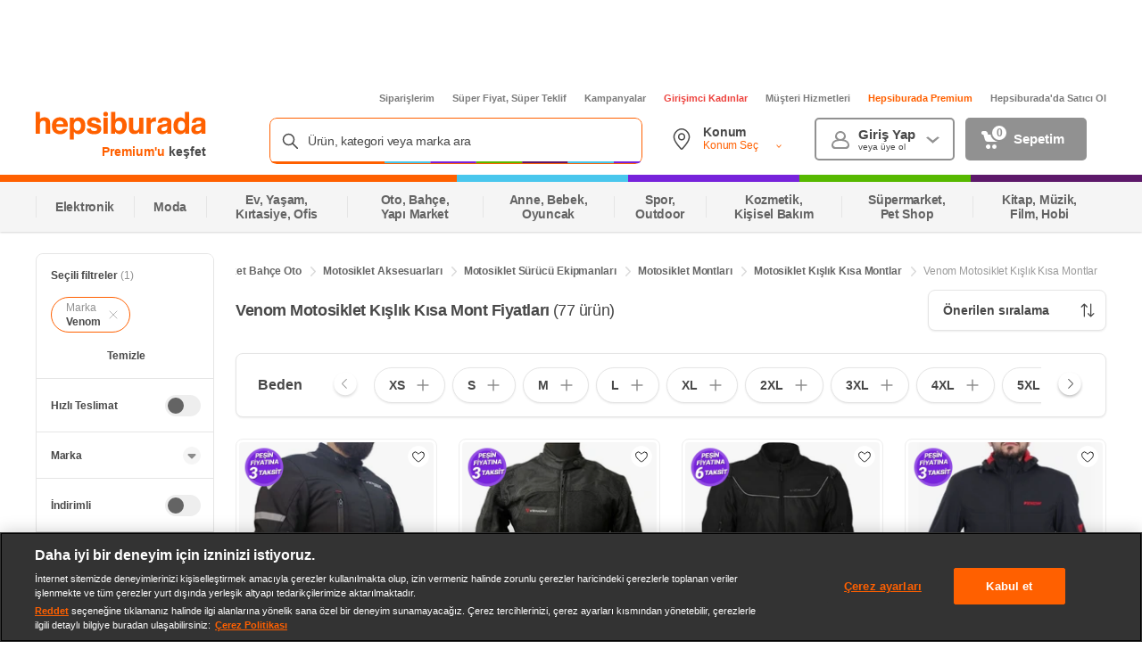

--- FILE ---
content_type: text/css
request_url: https://images.hepsiburada.net/storefront/storefront/www/storefront-pwa/1.1.5807/project/assets/9882-9e2d906855769b7c5f6d.css
body_size: 738
content:
.footer-top{order:6}.footer{order:7}.footer-top{font-size:12px}.footer__middle,.footer__top{padding-block:36px}.footer__box--app:not(:last-of-type),.footer__list-item:not(:last-of-type){margin-bottom:12px}.footer{border-top:1px solid #dadada;color:#484848;content-visibility:auto!important;margin-top:48px}.footer a{color:#484848!important;text-decoration:none}.footer-top,.footer__container{margin-inline:auto;max-width:1200px}.footer__row{display:flex;gap:16px}.footer__row--between{justify-content:space-between}.footer__row--between .footer__column{flex-basis:auto;flex-grow:0}.footer__column,.footer__top-item{flex-basis:0;flex-grow:1;min-width:0}.footer__column--center{text-align:center}.footer__top{border-bottom:1px solid #dadada}.footer__top-item{align-items:center;color:#212121;display:flex}.footer__top-item-content{margin-left:12px}.footer__top-item-content h3{margin-bottom:4px;margin-top:0}.footer__top-item-content p{margin-block:0}.footer__top-item-title{font-size:16px;font-weight:600;letter-spacing:-.4px;line-height:24px}.footer__title,.footer__top-item-desc{font-size:14px;letter-spacing:-.35px;line-height:20px}.footer__top-item-icon{height:80px;width:80px}.footer__title{font-weight:600;margin-bottom:16px;margin-top:0}.footer__title--orange{color:#ff6000}.footer__list{list-style:none;margin-block:0;padding-left:0}.footer__list-item{font-size:12px}.footer__list+.footer__title{margin-top:36px}.footer__link,.footer__list-item a{font-size:12px;letter-spacing:-.3px;line-height:16px}.footer__link:hover,.footer__list-item a:hover{text-decoration:underline}.footer__box{border:2px solid #dadada;border-radius:8px;color:#212121;display:inline-block;font-size:14px;font-weight:600;padding:8px 12px}.footer__corporate{background-color:#fff2ea;padding-block:42px}.footer__bank-cards,.footer__icons{align-items:center;display:flex;margin-top:78px}.footer__bank-cards{gap:8px}.footer__icons{gap:16px}.footer__box--app{align-items:center;display:flex;font-size:12px;font-weight:400;width:174px}.footer__box--app p{margin-block:0;margin-left:8px}.footer__solution-text{font-size:14px;letter-spacing:-.35px;line-height:20px;margin-block:0}.footer__or-separator{font-size:12px;margin-block:16px;position:relative;text-align:center}.footer__or-separator:before{background-color:#dadada;content:"";display:block;height:1px;left:50%;position:absolute;top:50%;transform:translateX(-50%) translateY(-50%);width:100%}.footer__or-separator span{background-color:#fff2ea;padding-inline:12px;position:relative}.footer__solution-center-phone{color:#212121;display:block;font-size:24px;font-weight:600;letter-spacing:-.6px;line-height:32px;margin-block:12px}.footer__whatsapp{align-items:center;color:#212121;display:inline-flex;font-size:14px;letter-spacing:-.35px;line-height:20px}.footer__brand-text,.footer__copyright-text{font-size:12px;letter-spacing:-.3px;line-height:16px}.footer__whatsapp-icon{margin-right:12px}.footer__link--social,.footer__social-icon{align-items:center;display:inline-flex}.footer__social-icon{background-color:#212121;border-radius:32px;height:32px;justify-content:center;margin-right:8px;width:32px}.footer__stripes{display:flex}.footer__stripes span{height:8px;width:15%}.footer__stripes span:first-child{background-color:#ff6000;width:40%}.footer__stripes span:nth-child(2){background-color:#49c7ed}.footer__stripes span:nth-child(3){background-color:#7723db}.footer__stripes span:nth-child(4){background-color:#57b900}.footer__stripes span:nth-child(5){background-color:#5d196a}.footer__bottom{background-color:#000;padding-block:16px}.footer__copyright-text{color:#fff;margin-bottom:8px;margin-top:0}.footer__brand-text{color:#b4d4ff;margin-block:0}.footer__copyright-icons{align-items:center;display:flex;gap:12px}

--- FILE ---
content_type: text/css
request_url: https://images.hepsiburada.net/storefront/storefront/www/storefront-pwa/1.1.5807/project/assets/9799-2a73f024ed74cfb4059f.css
body_size: 1289
content:
.WxIBs47Y2K6577lMiecJ li:not(:last-child){margin-bottom:2px}@keyframes AX2Bp3rjatxo5IF2e07w{0%{opacity:0}25%{opacity:.25}50%{opacity:.5}75%{opacity:.75}to{opacity:1}}.VAvQao87Ea1gH8guxGhH{background-color:#fff;border-top:2px solid #f4f4f4;content-visibility:auto;display:block;font-size:13px;margin-top:16px;padding:24px 16px 16px}.VAvQao87Ea1gH8guxGhH .sc-content{margin-top:24px}@media (min-width:1200px){.VAvQao87Ea1gH8guxGhH .sc-content{align-items:flex-start;display:flex;gap:48px}}.VAvQao87Ea1gH8guxGhH .sc-content__article a{text-decoration:underline}.VAvQao87Ea1gH8guxGhH .sc-content__table-of-contents{border-left:2px solid #ddd}@media (min-width:1200px){.VAvQao87Ea1gH8guxGhH .sc-content__table-of-contents{flex:0 0 180px;position:-webkit-sticky;position:sticky;top:16px}}.VAvQao87Ea1gH8guxGhH .sc-content__table-of-contents ol{margin-block:0;padding-left:32px}.VAvQao87Ea1gH8guxGhH .sc-content__table-of-contents ol li{line-height:1.8;list-style:decimal}.VAvQao87Ea1gH8guxGhH .sc-content__table-of-contents ol li a{text-decoration:none}.VAvQao87Ea1gH8guxGhH .sc-content__table-of-contents ol ol{margin-block:12px}.VAvQao87Ea1gH8guxGhH .sc-content__faq-container{counter-reset:faq-counter;margin-top:24px}.VAvQao87Ea1gH8guxGhH .sc-content__faq{border:1px solid #e6e6e6;border-radius:4px;counter-increment:faq-counter}.VAvQao87Ea1gH8guxGhH .sc-content__faq-description{padding:8px 16px 16px}.VAvQao87Ea1gH8guxGhH .sc-content__faq summary{align-items:center;cursor:pointer;display:flex;gap:16px;padding:16px;-webkit-user-select:none;user-select:none}.VAvQao87Ea1gH8guxGhH .sc-content__faq .sc-content__faq-title{flex:1;font-size:16px;margin:0}.VAvQao87Ea1gH8guxGhH .sc-content__faq summary:before{color:#b3b3b3;content:counter(faq-counter,decimal-leading-zero);font-weight:700}.VAvQao87Ea1gH8guxGhH .sc-content__faq:open summary:after{background-image:url([data-uri]);background-size:cover;content:"";height:16px;width:20px}.VAvQao87Ea1gH8guxGhH .sc-content__faq summary:after{background-image:url([data-uri]);background-size:cover;content:"";height:16px;width:20px}.VAvQao87Ea1gH8guxGhH .sc-content__faq:not(:last-of-type){margin-bottom:24px}.VAvQao87Ea1gH8guxGhH .sc-content__faq summary::marker{content:""}.VAvQao87Ea1gH8guxGhH .sc-content__table-container{margin-bottom:36px;margin-top:18px;overflow-y:auto}.VAvQao87Ea1gH8guxGhH .sc-content__table{border-collapse:collapse;border-spacing:0;margin-bottom:24px;width:100%}.VAvQao87Ea1gH8guxGhH .sc-content__table th,.VAvQao87Ea1gH8guxGhH td{padding:18px 12px;text-align:left}.VAvQao87Ea1gH8guxGhH .sc-content__table tr td:first-child{font-weight:700}.VAvQao87Ea1gH8guxGhH .sc-content__table tbody tr:nth-child(odd){background-color:#f5f5f5;-webkit-clip-path:xywh(0 0 100% 100% round .5em);clip-path:xywh(0 0 100% 100% round .5em)}.VAvQao87Ea1gH8guxGhH .sc-content__img--left{float:left;margin-right:24px}.VAvQao87Ea1gH8guxGhH .sc-content__img--right{float:right;margin-left:24px}.VAvQao87Ea1gH8guxGhH ._Ir6wZvboj_DisNnfQag{font-size:24px;font-weight:700;margin-bottom:16px;margin-top:0}.VAvQao87Ea1gH8guxGhH .IETEk67dZNzGjPFXizfS{color:#484848;display:block}.VAvQao87Ea1gH8guxGhH .IETEk67dZNzGjPFXizfS table{border-collapse:collapse;border-spacing:0;margin-bottom:24px;width:100%}.VAvQao87Ea1gH8guxGhH .IETEk67dZNzGjPFXizfS th,.VAvQao87Ea1gH8guxGhH td{padding:18px 12px;text-align:left}.VAvQao87Ea1gH8guxGhH .IETEk67dZNzGjPFXizfS th p,.VAvQao87Ea1gH8guxGhH td p{margin:0}.VAvQao87Ea1gH8guxGhH .IETEk67dZNzGjPFXizfS tr td:first-child{font-weight:700}.VAvQao87Ea1gH8guxGhH .IETEk67dZNzGjPFXizfS thead{background-color:initial!important}.VAvQao87Ea1gH8guxGhH .IETEk67dZNzGjPFXizfS tbody tr:nth-child(odd){background-color:#f5f5f5;-webkit-clip-path:xywh(0 0 100% 100% round .5em);clip-path:xywh(0 0 100% 100% round .5em)}.VAvQao87Ea1gH8guxGhH .IETEk67dZNzGjPFXizfS ul{list-style:disc!important;margin-top:12px;padding-left:24px}.VAvQao87Ea1gH8guxGhH .IETEk67dZNzGjPFXizfS ul li{line-height:1.8;list-style:disc!important}.VAvQao87Ea1gH8guxGhH .IETEk67dZNzGjPFXizfS p{line-height:1.6;margin-block:12px}.VAvQao87Ea1gH8guxGhH .IETEk67dZNzGjPFXizfS a{color:#484848;display:inline;font-weight:700;text-decoration:underline}.VAvQao87Ea1gH8guxGhH .IETEk67dZNzGjPFXizfS h1{font-size:28px}.VAvQao87Ea1gH8guxGhH .IETEk67dZNzGjPFXizfS h2{font-size:20px}.VAvQao87Ea1gH8guxGhH .IETEk67dZNzGjPFXizfS h3{font-size:18px}.VAvQao87Ea1gH8guxGhH .IETEk67dZNzGjPFXizfS h4{font-size:16px}.VAvQao87Ea1gH8guxGhH .IETEk67dZNzGjPFXizfS h5{font-size:14px}.VAvQao87Ea1gH8guxGhH .IETEk67dZNzGjPFXizfS h6{font-size:12px}.VAvQao87Ea1gH8guxGhH .IETEk67dZNzGjPFXizfS h1,.VAvQao87Ea1gH8guxGhH .IETEk67dZNzGjPFXizfS h2,.VAvQao87Ea1gH8guxGhH .IETEk67dZNzGjPFXizfS h3,.VAvQao87Ea1gH8guxGhH .IETEk67dZNzGjPFXizfS h4,.VAvQao87Ea1gH8guxGhH .IETEk67dZNzGjPFXizfS h5,.VAvQao87Ea1gH8guxGhH .IETEk67dZNzGjPFXizfS h6{margin-block:16px}.VAvQao87Ea1gH8guxGhH .IETEk67dZNzGjPFXizfS h1 strong,.VAvQao87Ea1gH8guxGhH .IETEk67dZNzGjPFXizfS h2 strong,.VAvQao87Ea1gH8guxGhH .IETEk67dZNzGjPFXizfS h3 strong,.VAvQao87Ea1gH8guxGhH .IETEk67dZNzGjPFXizfS h4 strong,.VAvQao87Ea1gH8guxGhH .IETEk67dZNzGjPFXizfS h5 strong,.VAvQao87Ea1gH8guxGhH .IETEk67dZNzGjPFXizfS h6 strong{font-weight:600}.VAvQao87Ea1gH8guxGhH img{max-width:100%}@media (min-width:1200px){.VAvQao87Ea1gH8guxGhH{padding:24px 0 0}}@keyframes y5zpsoOXorq4wpUB80Fh{0%{opacity:0}25%{opacity:.25}50%{opacity:.5}75%{opacity:.75}to{opacity:1}}.yhJaZk_H3bxEgQMstfah{margin-left:auto;margin-right:auto;max-width:1200px;width:100%}.kq5Rb8DagQ4SC0J4wpkL{background-color:#fff;order:4}.uzLAXq1gKm4SrQTNtCCh{order:1}.y_pkyI4eJp9TpIF5mBNO{order:2}.FzwZxy74X0BOwo_2rIra{order:3}

--- FILE ---
content_type: application/javascript
request_url: https://images.hepsiburada.net/storefront/storefront/www/storefront-pwa/1.1.5807/project/assets/9799-e75aefb6c369dcaeb0c3.js
body_size: 2697
content:
"use strict";(self.__LOADABLE_LOADED_CHUNKS__=self.__LOADABLE_LOADED_CHUNKS__||[]).push([[9799],{12604:(e,t,n)=>{n.d(t,{S6:()=>o,VV:()=>s,iZ:()=>a,_7:()=>l,L4:()=>r});const o="https://global.hepsiburada.com",r="hepsiglobalModalDisplayed",s={component:"globalpopup",component_detail:"azerbaycan"},a={CONTINUE_WITH_ACTUAL_SITE:{position:2,placement:"Hepsiburada'da kalmaya devam et"},CONTINUE_WITH_GLOBAL_SITE:{position:1,placement:"Hepsiburada Global'e yönlendir"},CLOSE_MODAL:{position:0,placement:"closebutton"}},l=["Azerbaijan","AZ"]},96074:(e,t,n)=>{n.d(t,{j:()=>s});var o=n(62099),r=n(12604);const s=()=>{const e=(0,o.b)("hbCountryCode");return!!e&&r._7.includes(e)}},29210:(e,t,n)=>{n.r(t),n.d(t,{default:()=>R});var o=n(51298),r=n(33948),s=n.n(r),a=n(41637),l=n.n(a),i=n(74916),d=n.n(i),c=n(35610),p=n.n(c),u=n(50533),m=n(40684),v=n(12111),E=n(95155),h=n(96074),A=n(56789),T=n(28061),g=n(14486),S=n.n(g),y=n(3595);const _=(0,m.ZP)({resolved:{},chunkName:()=>"components-HepsiglobalModal-HepsiglobalModal",isReady(e){const t=this.resolve(e);return!0===this.resolved[t]&&!!n.m[t]},importAsync:()=>Promise.all([n.e(2930),n.e(2750)]).then(n.bind(n,48773)),requireAsync(e){const t=this.resolve(e);return this.resolved[t]=!1,this.importAsync(e).then(e=>(this.resolved[t]=!0,e))},requireSync(e){const t=this.resolve(e);return n(t)},resolve(){return 48773}}),D=(0,m.ZP)({resolved:{},chunkName:()=>"views-footer-desktop-DynamicFooter",isReady(e){const t=this.resolve(e);return!0===this.resolved[t]&&!!n.m[t]},importAsync:()=>n.e(9882).then(n.bind(n,61832)),requireAsync(e){const t=this.resolve(e);return this.resolved[t]=!1,this.importAsync(e).then(e=>(this.resolved[t]=!0,e))},requireSync(e){const t=this.resolve(e);return n(t)},resolve(){return 61832}}),I=(0,m.ZP)({resolved:{},chunkName:()=>"cosmos-back-to-top",isReady(e){const t=this.resolve(e);return!0===this.resolved[t]&&!!n.m[t]},importAsync:()=>Promise.all([n.e(2930),n.e(4122)]).then(n.t.bind(n,75289,23)),requireAsync(e){const t=this.resolve(e);return this.resolved[t]=!1,this.importAsync(e).then(e=>(this.resolved[t]=!0,e))},requireSync(e){const t=this.resolve(e);return n(t)},resolve(){return 75289}}),N="".concat(g.cosmosPrefix,"-layout"),O=1e3;class C extends c.Component{constructor(e){super(e),(0,o.default)(this,"handleLoadBackToTopButton",()=>{const{loadBackToTopButton:e}=this.state;!1===e&&window.scrollY>O&&(this.setState({loadBackToTopButton:!0}),window.removeEventListener("scroll",this.handleLoadBackToTopButton))}),this.state={loadBackToTopButton:!1}}componentDidMount(){window.addEventListener("scroll",this.handleLoadBackToTopButton)}componentWillUnmount(){window.removeEventListener("scroll",this.handleLoadBackToTopButton)}componentDidUpdate(e,t,n){const{routeName:o}=this.props;var r,s;o!==e.routeName&&(null===(r=googletag)||void 0===r||null===(s=r.destroySlots)||void 0===s||s.call(r))}isMobileAppControl(){const{location:e}=this.props;return new URLSearchParams(e.search).has("forMobileApp")}render(){var e,t,n,o,r,s,a,l,i,d,u,m,g,S;const{routeName:O,routeChange:C,children:f,fragmentsMap:R,serverSideRendering:L,pageFeatureToggleMap:M,appFeatureToggleMap:Z}=this.props,{loadBackToTopButton:b}=this.state,B={[v.dn.ADVERTISEMENT]:null==R?void 0:R.get(null===(e=v.yv[v.dn.ADVERTISEMENT])||void 0===e||null===(t=e.id)||void 0===t?void 0:t.toString()),[v.dn.OLD_HEADER]:null==R?void 0:R.get(null===(n=v.yv[v.dn.OLD_HEADER])||void 0===n||null===(o=n.id)||void 0===o?void 0:o.toString()),[v.dn.NAVIGATION_DESKTOP]:null==R?void 0:R.get(null===(r=v.yv[v.dn.NAVIGATION_DESKTOP])||void 0===r||null===(s=r.id)||void 0===s?void 0:s.toString()),[v.dn.ADD_TO_CART]:null==R?void 0:R.get(null===(a=v.yv[v.dn.ADD_TO_CART])||void 0===a||null===(l=a.id)||void 0===l?void 0:l.toString()),[v.dn.HEADER]:null==R?void 0:R.get(null===(i=v.yv[v.dn.HEADER])||void 0===i||null===(d=i.id)||void 0===d?void 0:d.toString()),[v.dn.FAVORITE]:null==R?void 0:R.get(null===(u=v.yv[v.dn.FAVORITE])||void 0===u||null===(m=u.id)||void 0===m?void 0:m.toString())},H=C||!L,P=this.isMobileAppControl(),k=!P&&(null==M?void 0:M.get(E._.DISPLAY_HEPSIGLOBAL_MODAL))&&(0,h.j)();return p().createElement(c.Fragment,null,p().createElement(T.Z,{className:y.Z.seoWrapper}),k&&p().createElement(_,null),!P&&B[v.dn.ADVERTISEMENT]&&p().createElement("section",{className:y.Z.advertisementWrapper},p().createElement(A.Z,{key:O,fragmentInfo:B[v.dn.ADVERTISEMENT],options:v.yv[v.dn.ADVERTISEMENT],renderMethodClientSide:H,removeClientStyles:!0})),!P&&B[v.dn.HEADER]&&p().createElement("section",{className:y.Z.headerWrapper},p().createElement(A.Z,{fragmentInfo:B[v.dn.HEADER],options:v.yv[v.dn.HEADER],renderMethodClientSide:H,removeClientStyles:!0})),!P&&B[v.dn.OLD_HEADER]&&p().createElement("section",{className:y.Z.headerWrapper},p().createElement(A.Z,{fragmentInfo:B[v.dn.OLD_HEADER],options:v.yv[v.dn.OLD_HEADER],renderMethodClientSide:H,removeClientStyles:!0})),!P&&B[v.dn.NAVIGATION_DESKTOP]&&p().createElement("section",{className:y.Z.navigationWrapper},p().createElement(A.Z,{fragmentInfo:B[v.dn.NAVIGATION_DESKTOP],options:v.yv[v.dn.NAVIGATION_DESKTOP],renderMethodClientSide:H,removeClientStyles:!0})),p().createElement("main",{className:y.Z.main},f,b&&p().createElement(I,{prefix:N})),p().createElement(D,{isWhatsappEnabled:null==Z?void 0:Z.get(E._.DISPLAY_WHATSAPP_ICON),isMobileApp:P}),B[v.dn.ADD_TO_CART]&&p().createElement(A.Z,{key:null===(g=v.yv[v.dn.ADD_TO_CART])||void 0===g?void 0:g.id,fragmentInfo:B[v.dn.ADD_TO_CART],options:v.yv[v.dn.ADD_TO_CART],renderMethodClientSide:H,removeClientStyles:!0}),B[v.dn.FAVORITE]&&p().createElement(A.Z,{key:null===(S=v.yv[v.dn.FAVORITE])||void 0===S?void 0:S.id,fragmentInfo:B[v.dn.FAVORITE],options:v.yv[v.dn.FAVORITE],renderMethodClientSide:H,removeClientStyles:!0}))}}function f(e){const{loadState:{serverSideRendering:t},voltranState:{fragmentsMap:n},featureToggleState:{pageFeatureToggleMap:o,appFeatureToggleMap:r}}=e;return{serverSideRendering:t,fragmentsMap:n,pageFeatureToggleMap:o,appFeatureToggleMap:r}}const R=(0,u.connect)(f)(C)},28061:(e,t,n)=>{n.d(t,{Z:()=>g});var o=n(35610),r=n.n(o),s=n(50533),a=n(17463),l=n.n(a),i=n(47311),d=n(86492),c=n(51298);n(33948),n(9924),n(38862);class p extends o.PureComponent{render(){const{mainEntity:e}=this.props;let t={"@context":"http://schema.org","@type":this.props.type,mainEntity:e},n='<script type="application/ld+json">'.concat(JSON.stringify(t),"<\/script>");return r().createElement("div",{dangerouslySetInnerHTML:{__html:n}})}}const u=p,m={root:"WxIBs47Y2K6577lMiecJ"};class v extends o.PureComponent{constructor(){super(...arguments),(0,c.default)(this,"getStructData",()=>{const{questions:e}=this.props;return e.map((e,t)=>({"@type":"Question",name:e.question,acceptedAnswer:{"@type":"Answer",text:e.answer}}))})}render(){const{questions:e,isSchemaStructuredActive:t}=this.props;return!e||e&&0===e.length?null:r().createElement("div",{className:m.root},t&&r().createElement(u,{type:"FAQPage",mainEntity:this.getStructData()}),r().createElement("ul",null,e.map((e,t)=>r().createElement(o.Fragment,{key:t},r().createElement("li",{className:m.question},r().createElement("h4",null,e.question)),r().createElement("li",{className:m.answer},e.answer)))))}}(0,c.default)(v,"defaultProps",{isSchemaStructuredActive:!0});const E=v;var h=n(43382),A=n(90299);const T=(0,o.memo)(e=>{let{h2Title:t,textContent:n,questions:o,questionsEnabled:s=!0,className:a="",renderSeoContent:c=!0}=e;if(!n)return null;if(!c)return null;const p=(0,d.decode)(n);return r().createElement("section",{id:h.t,className:l()(A.Z.root,A.Z.contentWrapper,a),"data-test-id":"seo-content-item"},t&&r().createElement("h2",{className:A.Z.h2Title,"data-test-id":"header-h2"},t),r().createElement("article",{className:l()(A.Z.textContent,A.Z.textWrapper)},(0,i.ZP)(p)),s&&r().createElement(E,{questions:o}))});const g=(0,s.connect)(function(e){const{seoState:{seoInfo:t,renderSeoContent:n}}=e;let o,r,s;return t?(r=t.h2,o=t.seoParagraph,s=t.questions):(r=null,o=null,s=null),{h2Title:r,textContent:o,questions:s,renderSeoContent:n}})(T)},3595:(e,t,n)=>{n.d(t,{Z:()=>o});const o={seoWrapper:"yhJaZk_H3bxEgQMstfah",main:"kq5Rb8DagQ4SC0J4wpkL",advertisementWrapper:"uzLAXq1gKm4SrQTNtCCh",headerWrapper:"y_pkyI4eJp9TpIF5mBNO",navigationWrapper:"FzwZxy74X0BOwo_2rIra",placeholderAnimate:"y5zpsoOXorq4wpUB80Fh"}},90299:(e,t,n)=>{n.d(t,{Z:()=>o});const o={root:"VAvQao87Ea1gH8guxGhH",h2Title:"_Ir6wZvboj_DisNnfQag",textWrapper:"IETEk67dZNzGjPFXizfS",placeholderAnimate:"AX2Bp3rjatxo5IF2e07w"}}}]);
//# sourceMappingURL=9799-e75aefb6c369dcaeb0c3.js.map

--- FILE ---
content_type: application/javascript
request_url: https://images.hepsiburada.net/storefront/storefront/www/moria/1.0.2626166/project/assets/RequestDispatcher-0b1548a27ca369ec70e7.js
body_size: 6097
content:
(()=>{var ue={1001:()=>{"use strict";var o=Object.defineProperty,P=Object.defineProperties,n=Object.getOwnPropertyDescriptors,O=Object.getOwnPropertySymbols,u=Object.prototype.hasOwnProperty,w=Object.prototype.propertyIsEnumerable,S=(d,g,p)=>g in d?o(d,g,{enumerable:!0,configurable:!0,writable:!0,value:p}):d[g]=p,C=(d,g)=>{for(var p in g||(g={}))u.call(g,p)&&S(d,p,g[p]);if(O)for(var p of O(g))w.call(g,p)&&S(d,p,g[p]);return d},b=(d,g)=>P(d,n(g));const E="hbus:ready";let A=[],j=[];const I=(d,g)=>{const p=b(C({},g),{page_type:(g==null?void 0:g.page_type)||(f==null?void 0:f.getPageType()),page_value:(g==null?void 0:g.page_value)||(f==null?void 0:f.getPageValue())});window.hepsiBus.track(d,p)},W=(d,g)=>{A.push({eventName:d,eventData:g})},x=d=>{j.push(d)},m=()=>{A&&A.forEach(({eventName:d,eventData:g})=>{I(d,g)})},c=()=>{j&&j.forEach(d=>{d()})},f={sendEventRequest(d,g){return new Promise(p=>{window.hepsiBus?I(d,g):W(d,g),p({data:{}})})},sendEventProcess(d){return new Promise(g=>{window.hepsiBus?d():x(d),g({data:{}})})},sendEvent(d,g){const p=C({page_type:this.getPageType(),page_value:this.getPageValue()},g);this.sendEventRequest(d,p)},onlySendEvent(d,...g){window.hepsiBus&&window.hepsiBus.send(d,...g)},getProperty(d){return window.hepsiBus?window.hepsiBus[d]:""},getPageValue(){var d,g;return window.hepsiBus&&(g=(d=window.hepsiBus.parsers)==null?void 0:d.getPageValue())!=null?g:""},getPageType(){var d,g;if(window.hepsiBus){const p=(g=(d=window.hepsiBus.parsers)==null?void 0:d.getPageType())!=null?g:"";return p==="searchresults"||p==="nosearchresults"||p==="search combination"?"search":p}return""},productListGetBase(){var d,g,p,k;return window.hepsiBus?(k=(p=(g=(d=window.hepsiBus)==null?void 0:d.parsers)==null?void 0:g.productList)==null?void 0:p.getBase())!=null?k:{}:{}}};window.addEventListener&&window.addEventListener(E,()=>{window.hepsiBus?(m(),c()):(A=null,j=null)});var Y=null},8431:(o,P,n)=>{"use strict";n.r(P),n.d(P,{default:()=>It});var O=n(2340),u=n(1575),w=n(5866),S=n(7722),C=Object.defineProperty,b=Object.defineProperties,E=Object.getOwnPropertyDescriptors,A=Object.getOwnPropertySymbols,j=Object.prototype.hasOwnProperty,I=Object.prototype.propertyIsEnumerable,W=(t,e,r)=>e in t?C(t,e,{enumerable:!0,configurable:!0,writable:!0,value:r}):t[e]=r,x=(t,e)=>{for(var r in e||(e={}))j.call(e,r)&&W(t,r,e[r]);if(A)for(var r of A(e))I.call(e,r)&&W(t,r,e[r]);return t},m=(t,e)=>b(t,E(e)),c,f;const Y=t=>t==null,d=t=>Object.keys(t).reduce((e,r)=>S.vJ.includes(r)?e:S.s4[r]?m(x({},e),{[S.s4[r]]:t[r]}):x(x({},e),!Y(t[r])&&{[r]:t[r]}),{}),p=(f=(c=w.Rg)==null?void 0:c(d))!=null?f:w.Ew;var k=Object.defineProperty,i=Object.defineProperties,v=Object.getOwnPropertyDescriptors,_=Object.getOwnPropertySymbols,F=Object.prototype.hasOwnProperty,q=Object.prototype.propertyIsEnumerable,V=(t,e,r)=>e in t?k(t,e,{enumerable:!0,configurable:!0,writable:!0,value:r}):t[e]=r,R=(t,e)=>{for(var r in e||(e={}))F.call(e,r)&&V(t,r,e[r]);if(_)for(var r of _(e))q.call(e,r)&&V(t,r,e[r]);return t},G=(t,e)=>i(t,v(e));class N{static getFacets({params:e,config:r=null}){return p.rohanapi.get("/facet",e,r,{takeLatest:!0})}static loadMoreFacet({params:e,config:r=null}){const{key:s}=e;return p.rohanapi.get(`/facet/attributekey/${encodeURIComponent(s)}/values`,e,r,{takeLatest:!0})}static get24HourDelivery({params:e,config:r=null}){return p.rohanapi.get("/facet/24hour-delivery",e,r,{takeLatest:!0})}static getHeroFilters({params:e={},config:r=null}){return p.rohanapi.get("/facet/hero",e,r,{takeLatest:!0})}static getCampaignFilters({params:e={},config:r=null}){return p.rohanapi.get("/facet/campaign",e,r,{takeLatest:!0})}static getPopularFilters({params:e={},config:r=null}){return p.rohanapi.get("/facet/popular",e,r,{takeLatest:!0})}static getQuickFilters({params:e={},config:r=null}){const s=G(R({},r),{headers:G(R({},r.headers),{"X-Client-Id":"SFMobile"})});return p.rohanapi.get("/facet/quick-filter",e,s,{takeLatest:!0})}}var Q=Object.defineProperty,J=Object.defineProperties,U=Object.getOwnPropertyDescriptors,X=Object.getOwnPropertySymbols,T=Object.prototype.hasOwnProperty,M=Object.prototype.propertyIsEnumerable,Z=(t,e,r)=>e in t?Q(t,e,{enumerable:!0,configurable:!0,writable:!0,value:r}):t[e]=r,h=(t,e)=>{for(var r in e||(e={}))T.call(e,r)&&Z(t,r,e[r]);if(X)for(var r of X(e))M.call(e,r)&&Z(t,r,e[r]);return t},$=(t,e)=>J(t,U(e));function ce({params:t,config:e=null}){const r=$(h({},e),{headers:h(h(h({},e==null?void 0:e.headers),(0,u.Hp)()),(0,u.hU)({pageType:t==null?void 0:t.pageType}))}),s=(0,O.KL)({params:t}),a=N.getFacets({params:s,config:r});return(0,u.w0)("Facet",!0),a.execute().then(l=>((0,u.w0)("Facet",!1),l.data)).catch(l=>{throw(0,u.w0)("Facet",!1,l),new Error(`${a.uri} : ${l.message}`)})}function qt({params:t,config:e=null}){const r=$(h({},e),{headers:h(h(h({},e==null?void 0:e.headers),getMoriaHeaders()),getStatsigHeader({pageType:t==null?void 0:t.pageType}))}),s=getParamsWithoutAddresses({params:t}),a=FacetRequests.loadMoreFacet({params:s,config:r});return a.execute().then(l=>l.data).catch(l=>{throw new Error(`${a.uri} : ${l.message}`)})}function de({params:t,config:e=null}){const r=$(h({},e),{headers:h(h(h({},e==null?void 0:e.headers),(0,u.Hp)()),(0,u.hU)({pageType:t==null?void 0:t.pageType}))}),s=N.get24HourDelivery({params:t,config:r});return(0,u.w0)("24HourDelivery",!0),s.execute().then(a=>((0,u.w0)("24HourDelivery",!1),a.data)).catch(a=>{throw(0,u.w0)("24HourDelivery",!1,a),new Error(`${s.uri} : ${a.message}`)})}function pe({params:t,config:e=null}){const r=$(h({},e),{headers:h(h(h({},e==null?void 0:e.headers),(0,u.Hp)()),(0,u.hU)({pageType:t==null?void 0:t.pageType}))}),s=(0,O.KL)({params:t}),a=N.getHeroFilters({params:s,config:r});return(0,u.w0)("HeroFilters",!0),a.execute().then(l=>((0,u.w0)("HeroFilters",!1),l.data)).catch(l=>{throw(0,u.w0)("HeroFilters",!1,l),new Error(`${a.uri} : ${l.message}`)})}function Rt({params:t,config:e=null}){const r=$(h({},e),{headers:h(h(h({},e==null?void 0:e.headers),getMoriaHeaders()),getStatsigHeader({pageType:t==null?void 0:t.pageType}))}),s=getParamsWithoutAddresses({params:t}),a=FacetRequests.getCampaignFilters({params:s,config:r});return a.execute().then(l=>l.data).catch(l=>{throw new Error(`${a.uri} : ${l.message}`)})}function $t({params:t,config:e=null}){const r=$(h({},e),{headers:h(h(h({},e==null?void 0:e.headers),getMoriaHeaders()),getStatsigHeader({pageType:t==null?void 0:t.pageType}))}),s=getParamsWithoutAddresses({params:t}),a=FacetRequests.getPopularFilters({params:s,config:r});return a.execute().then(l=>l.data).catch(l=>{throw new Error(`${a.uri} : ${l.message}`)})}function xt({params:t,config:e=null}){const r=$(h({},e),{headers:h(h(h({},e==null?void 0:e.headers),getMoriaHeaders()),getStatsigHeader({pageType:t==null?void 0:t.pageType}))}),s=FacetRequests.getQuickFilters({params:t,config:r});return s.execute().then(a=>a.data).catch(a=>{throw new Error(`${s.uri} : ${a.message}`)})}class ge{static getProductsAndFacets({params:e={},config:r=null}){return p.rohanapi.get("/product-and-facet",e,r,{takeLatest:!0})}}const Be=({requests:t=[]})=>Promise.allSettled(t).then(e=>e).catch(e=>{throw new Error(`${e.message}`)});var Ne=Object.defineProperty,ke=Object.defineProperties,Ke=Object.getOwnPropertyDescriptors,z=Object.getOwnPropertySymbols,ve=Object.prototype.hasOwnProperty,fe=Object.prototype.propertyIsEnumerable,Pe=(t,e,r)=>e in t?Ne(t,e,{enumerable:!0,configurable:!0,writable:!0,value:r}):t[e]=r,K=(t,e)=>{for(var r in e||(e={}))ve.call(e,r)&&Pe(t,r,e[r]);if(z)for(var r of z(e))fe.call(e,r)&&Pe(t,r,e[r]);return t},Ye=(t,e)=>ke(t,Ke(e)),Qe=(t,e)=>{var r={};for(var s in t)ve.call(t,s)&&e.indexOf(s)<0&&(r[s]=t[s]);if(t!=null&&z)for(var s of z(t))e.indexOf(s)<0&&fe.call(t,s)&&(r[s]=t[s]);return r};function _e(t){var e=t,{params:r}=e,s=r,{productCardType:a}=s,l=Qe(s,["productCardType"]),{config:D=null}=e;const H=(0,u.n5)(),oe=K(K(K({},D==null?void 0:D.headers),(0,u.Hp)()),(0,u.hU)({pageType:l==null?void 0:l.pageType}));H&&(oe["x-user-id"]=H);const Ve=Ye(K({},D),{headers:oe}),Le=(0,O.KL)({params:l}),Tt=ge.getProductsAndFacets({params:Le,config:Ve}).execute(),Dt=N.getPopularFilters({params:Le,config:Ve}).execute();return(0,u.w0)("ProductAndFacet",!0),Be({requests:[Tt,Dt]}).then(ne=>{var Ge,We,Ue,Me;const Ht=((We=(Ge=ne==null?void 0:ne[0])==null?void 0:Ge.value)==null?void 0:We.data)||{},jt=((Me=(Ue=ne==null?void 0:ne[1])==null?void 0:Ue.value)==null?void 0:Me.data)||[];return(0,u.w0)("ProductAndFacet",!1),K(K({},Ht),jt)}).catch(()=>{(0,u.w0)("ProductAndFacet",!1)})}var Je=Object.defineProperty,Xe=Object.defineProperties,Ze=Object.getOwnPropertyDescriptors,he=Object.getOwnPropertySymbols,ze=Object.prototype.hasOwnProperty,et=Object.prototype.propertyIsEnumerable,we=(t,e,r)=>e in t?Je(t,e,{enumerable:!0,configurable:!0,writable:!0,value:r}):t[e]=r,ee=(t,e)=>{for(var r in e||(e={}))ze.call(e,r)&&we(t,r,e[r]);if(he)for(var r of he(e))et.call(e,r)&&we(t,r,e[r]);return t},tt=(t,e)=>Xe(t,Ze(e));function me({params:t,config:e=null}){const r=(0,u.n5)(),s=ee(ee(ee({},e==null?void 0:e.headers),(0,u.Hp)()),(0,u.hU)({pageType:t==null?void 0:t.pageType}));r&&(s["x-user-id"]=r);const a=tt(ee({},e),{headers:s}),l=(0,O.KL)({params:t}),D=ge.getProductsAndFacets({params:l,config:a});return(0,u.w0)("ProductAndFacet",!0),D.execute().then(H=>((0,u.w0)("ProductAndFacet",!1),H.data)).catch(H=>{throw(0,u.w0)("ProductAndFacet",!1,H),new Error(`${D.uri} : ${H.message}`)})}var ye=n(5180),rt=Object.defineProperty,te=Object.getOwnPropertySymbols,Oe=Object.prototype.hasOwnProperty,be=Object.prototype.propertyIsEnumerable,Se=(t,e,r)=>e in t?rt(t,e,{enumerable:!0,configurable:!0,writable:!0,value:r}):t[e]=r,re=(t,e)=>{for(var r in e||(e={}))Oe.call(e,r)&&Se(t,r,e[r]);if(te)for(var r of te(e))be.call(e,r)&&Se(t,r,e[r]);return t},se=(t,e)=>{var r={};for(var s in t)Oe.call(t,s)&&e.indexOf(s)<0&&(r[s]=t[s]);if(t!=null&&te)for(var s of te(t))e.indexOf(s)<0&&be.call(t,s)&&(r[s]=t[s]);return r};class st{static getProducts({params:e,config:r=null}){return p.rohanapi.get("/product",e,r,{takeLatest:!0})}static getSuggestions({params:e,config:r=null}){const{q:s}=e;return p.rohanapi.get(`/product/suggestion/${encodeURIComponent(s)}`,e,r)}static getCategorySuggestions({params:e,config:r=null}){const{q:s}=e;return p.rohanapi.get(`/product/category-suggestions/${encodeURIComponent(s)}`,e,r)}static getLastVisitedProducts({params:e,config:r=null}){const s=e,{isMobile:a=!1}=s,l=se(s,["isMobile"]),{api:D,params:H}=(0,ye.mk)({isMobile:a});return p.recoapi.get(D,re(re({},l),H),r)}static getPopularSuggestionProducts({params:e,config:r=null}){const s=e,{isMobile:a=!1}=s,l=se(s,["isMobile"]),D=a?"search_page.mobile-rank2":"search_page.web-rank2",{api:H,params:oe}=(0,ye.mk)({isMobile:a,initialPlacements:D});return p.recoapi.get(H,re(re({},l),oe),r)}static getRecoData({params:e,config:r=null}){const s="/api/v1/recommendations/withproductinfo";return p.recoapi.get(s,e,r)}static getDealOfTheDayData({params:e,config:r=null}){const s=e,{categoryId:a=""}=s,l=se(s,["categoryId"]),D=`/dealoftheday/${a}`;return p.mobileapi.get(D,l,r)}static getTrendProducts({params:e,config:r=null}){return p.rohanapi.get("/product/suggested",e,r)}static getProductVariantDetail({params:e,config:r=null}){const s=e,{sku:a}=s,l=se(s,["sku"]);return p.rohanapi.get(`/product/productId/${a}`,l,r)}}var at=Object.defineProperty,ot=Object.defineProperties,nt=Object.getOwnPropertyDescriptors,Fe=Object.getOwnPropertySymbols,ut=Object.prototype.hasOwnProperty,it=Object.prototype.propertyIsEnumerable,Ee=(t,e,r)=>e in t?at(t,e,{enumerable:!0,configurable:!0,writable:!0,value:r}):t[e]=r,B=(t,e)=>{for(var r in e||(e={}))ut.call(e,r)&&Ee(t,r,e[r]);if(Fe)for(var r of Fe(e))it.call(e,r)&&Ee(t,r,e[r]);return t},Ae=(t,e)=>ot(t,nt(e));function Ce({params:t,config:e=null}){const r=(0,u.n5)(),s=B(B(B({},e==null?void 0:e.headers),(0,u.Hp)()),(0,u.hU)({pageType:t==null?void 0:t.pageType}));r&&(s["x-user-id"]=r);const a=Ae(B({},e),{headers:s}),l=(0,O.KL)({params:t}),D=st.getProducts({params:l,config:a});return D.execute().then(H=>H.data).catch(H=>{throw new Error(`${D.uri} : ${H.message}`)})}function Vt({params:t,config:e=null}){const r=getParamsWithoutAddresses({params:t}),s=ProductRequests.getSuggestions({params:r,config:e});return s.execute().then(a=>a.data).catch(a=>{throw new Error(`${s.uri} : ${a.message}`)})}function Lt({params:t,config:e=null}){const r=getParamsWithoutAddresses({params:t}),s=ProductRequests.getCategorySuggestions({params:r,config:e});return s.execute().then(a=>a.data).catch(a=>{throw new Error(`${s.uri} : ${a.message}`)})}function Gt({params:t,config:e=null}){const r=getParamsWithoutAddresses({params:t}),s=ProductRequests.getLastVisitedProducts({params:r,config:e});return s.execute().then(a=>a.data).catch(a=>{throw new Error(`${s.uri} : ${a.message}`)})}function Wt({params:t,config:e=null}){const r=getParamsWithoutAddresses({params:t}),s=ProductRequests.getPopularSuggestionProducts({params:r,config:e});return s.execute().then(a=>a.data).catch(a=>{throw new Error(`${s.uri} : ${a.message}`)})}function Ut({params:t,config:e=null}){const r=getParamsWithoutAddresses({params:t}),s=ProductRequests.getRecoData({params:r,config:e});return s.execute().then(a=>a==null?void 0:a.data).catch(a=>{throw new Error(`${s.uri} : ${a.message}`)})}function Mt({params:t,config:e=null}){const r=ProductRequests.getDealOfTheDayData({params:t,config:e});return r.execute().then(s=>s==null?void 0:s.data).catch(s=>{throw new Error(`${r.uri} : ${s.message}`)})}function Bt({params:t,config:e=null}){const r=getParamsWithoutAddresses({params:t}),s=ProductRequests.getTrendProducts({params:r,config:e});return s.execute().then(a=>a.data).catch(a=>{throw new Error(`${s.uri} : ${a.message}`)})}function Nt({params:t,config:e=null}){const r=Ae(B({},e),{headers:B(B(B({},e==null?void 0:e.headers),getMoriaHeaders()),getStatsigHeader({pageType:t==null?void 0:t.pageType}))}),s=getParamsWithoutAddresses({params:t}),a=ProductRequests.getProductVariantDetail({params:s,config:r});return a.execute().then(l=>l.data).catch(l=>{throw new Error(`${a.uri} : ${l.message}`)})}var Ie=Object.getOwnPropertySymbols,lt=Object.prototype.hasOwnProperty,ct=Object.prototype.propertyIsEnumerable,dt=(t,e)=>{var r={};for(var s in t)lt.call(t,s)&&e.indexOf(s)<0&&(r[s]=t[s]);if(t!=null&&Ie)for(var s of Ie(t))e.indexOf(s)<0&&ct.call(t,s)&&(r[s]=t[s]);return r};class pt{static getSortingItems({params:e={},config:r=null}){const s=e,{pageType:a="Category"}=s,l=dt(s,["pageType"]);return p.rohanapi.get(`/sort-items/${a}`,l,r)}}var gt=Object.defineProperty,vt=Object.defineProperties,ft=Object.getOwnPropertyDescriptors,Te=Object.getOwnPropertySymbols,Pt=Object.prototype.hasOwnProperty,_t=Object.prototype.propertyIsEnumerable,De=(t,e,r)=>e in t?gt(t,e,{enumerable:!0,configurable:!0,writable:!0,value:r}):t[e]=r,ae=(t,e)=>{for(var r in e||(e={}))Pt.call(e,r)&&De(t,r,e[r]);if(Te)for(var r of Te(e))_t.call(e,r)&&De(t,r,e[r]);return t},ht=(t,e)=>vt(t,ft(e));function He({params:t,config:e={}}){const r=ht(ae({},e),{headers:ae(ae(ae({},e==null?void 0:e.headers),(0,u.Hp)()),(0,u.hU)({pageType:t==null?void 0:t.pageType}))}),s=(0,O.KL)({params:t}),a=pt.getSortingItems({params:s,config:r});return(0,u.w0)("SortingItems",!0),a.execute().then(l=>((0,u.w0)("SortingItems",!1),l.data)).catch(l=>{throw(0,u.w0)("SortingItems",!1,l),new Error(`${a.uri} : ${l.message}`)})}var wt=Object.defineProperty,je=Object.getOwnPropertySymbols,mt=Object.prototype.hasOwnProperty,yt=Object.prototype.propertyIsEnumerable,qe=(t,e,r)=>e in t?wt(t,e,{enumerable:!0,configurable:!0,writable:!0,value:r}):t[e]=r,Re=(t,e)=>{for(var r in e||(e={}))mt.call(e,r)&&qe(t,r,e[r]);if(je)for(var r of je(e))yt.call(e,r)&&qe(t,r,e[r]);return t};const Ot=t=>({get24HourDelivery:{request:de,subscribers:[`Get24HourDelivery${t}`]},getHeroFilters:{request:pe,subscribers:[`GetHeroFilters${t}`]},getPopularAndFacets:{request:_e,subscribers:[`GetFacets${t}`,`GetProducts${t}`,`GetPopularAndFacets${t}`]},getFacets:{request:ce,subscribers:[`GetFacets${t}`]},getProductsAndFacets:{request:me,subscribers:[`GetFacets${t}`,`GetProducts${t}`]},getProducts:{request:Ce,subscribers:[`GetProducts${t}`]},getSortingItems:{request:He,subscribers:[`GetSortingItems${t}`]}}),bt=(t="")=>{const e=Ot(t);return{[`GetFacets${t}`]:{productList:e.getProductsAndFacets,default:e.getFacets},[`GetProducts${t}`]:{productList:e.getProductsAndFacets,default:e.getProducts},[`GetSortedProducts${t}`]:{productList:e.getProductsAndFacets,default:e.getProducts},[`GetHeroFilters${t}`]:{heroFilter:e.getHeroFilters},[`GetPopularAndFacets${t}`]:{heroFilter:e.getPopularAndFacets},[`Get24HourDelivery${t}`]:{jetDelivery:e.get24HourDelivery,hour24Widget:e.get24HourDelivery},[`GetSortingItems${t}`]:{sortingItems:e.getSortingItems,default:e.getSortingItems}}},St=({tabCount:t})=>{var e;const r=Array.from({length:t},(s,a)=>a+1);return(e=r==null?void 0:r.map(s=>bt(`Tab${s}`)))==null?void 0:e.reduce((s,a)=>Re(Re({},s),a),{})};var Ft=Object.defineProperty,$e=Object.getOwnPropertySymbols,Et=Object.prototype.hasOwnProperty,At=Object.prototype.propertyIsEnumerable,xe=(t,e,r)=>e in t?Ft(t,e,{enumerable:!0,configurable:!0,writable:!0,value:r}):t[e]=r,Ct=(t,e)=>{for(var r in e||(e={}))Et.call(e,r)&&xe(t,r,e[r]);if($e)for(var r of $e(e))At.call(e,r)&&xe(t,r,e[r]);return t};const L={get24HourDelivery:{request:de,subscribers:["Get24HourDelivery"]},getHeroFilters:{request:pe,subscribers:["GetHeroFilters"]},getPopularAndFacets:{request:_e,subscribers:["GetFacets","GetProducts","GetPopularAndFacets"]},getFacets:{request:ce,subscribers:["GetFacets"]},getProductsAndFacets:{request:me,subscribers:["GetFacets","GetProducts"]},getProducts:{request:Ce,subscribers:["GetProducts"]},getSortingItems:{request:He,subscribers:["GetSortingItems"]}},It={effects:Ct({GetFacets:{productList:L.getProductsAndFacets,default:L.getFacets},GetProducts:{verticalFilter:L.getProductsAndFacets,default:L.getProducts},GetSortedProducts:{productList:L.getProductsAndFacets,default:L.getProducts},GetHeroFilters:{heroFilter:L.getHeroFilters},GetPopularAndFacets:{heroFilter:L.getPopularAndFacets},Get24HourDelivery:{jetDelivery:L.get24HourDelivery,hour24Widget:L.get24HourDelivery},GetSortingItems:{sortingItems:L.getSortingItems,default:L.getSortingItems}},St({tabCount:2}))}},5782:o=>{const P={}.BUILD_VERSION||"1.0.0";o.exports={port:5e3,voltranEnv:"prod",services:{arwenapi:{url:"https://blackgate.hepsiburada.com/arwenapi"},rohanapi:{clientUrl:"https://blackgate.hepsiburada.com/moriaapi/api",serverUrl:"http://rohanapi-svc:3330"},recoapi:{url:"https://recommendation.hepsiburada.com",config:{addCookiesToHeader:!1}},mobileapi:{url:"https://www.hepsiburada.com/api/v1",config:{addCookiesToHeader:!1}},sponsoredBrandApi:{url:"https://hepsiads-gw.hepsiburada.com",config:{addCookiesToHeader:!1,withCredentials:!1}},sponsoredBrandVoltranApi:{url:"https://hepsiads-ui.hepsiburada.com",config:{addCookiesToHeader:!1,withCredentials:!1}},hepsiAdsVideoAdxUrl:{url:"http://hepsiads-api.hepsiburada.com",config:{addCookiesToHeader:!1}},shippingapi:{url:"https://shipping-external.hepsiburada.com",config:{addCookiesToHeader:!1}}},serviceConfigs:{defaultConfig:{addCookiesToHeader:!0,includeCookies:[{value:"dgr_"},{value:"jwt",exact:!0}]},client:{timeout:18e3,withCredentials:!0},server:{timeout:18e3}},baseUrl:"https://moria-api.hepsiburada.com",cookieStorageUrl:".hepsiburada.com",mediaUrl:`https://images.hepsiburada.net/storefront/storefront/www/moria/${P}`,logLevel:"info",isCssClassNameObfuscationEnabled:!0,sfBaseUrl:"https://www.hepsiburada.com",sfMobileBaseUrl:"https://www.hepsiburada.com",sfVoltranUrl:"https://voltran.hepsiburada.com",checkoutUrl:"https://checkout-ui-internal.hepsiburada.com",cacUrl:"https://cac-ui.hepsiburada.com",voltranCommonUrl:"https://voltrancommon.hepsiburada.com/common.js",mordorFeatureToggleUrl:"http://mordorfeaturetoggle-svc:4550/features/application/MoriaApi",redisHost:"10.168.128.178",previewHBusVersion:"3.8.60",webtrekkId:"289941511384204",enableNewrelic:!0,moriaEnv:"prod"}},3949:(o,P,n)=>{"use strict";var O=Object.defineProperty,u=Object.getOwnPropertySymbols,w=Object.prototype.hasOwnProperty,S=Object.prototype.propertyIsEnumerable,C=(m,c,f)=>c in m?O(m,c,{enumerable:!0,configurable:!0,writable:!0,value:f}):m[c]=f,b=(m,c)=>{for(var f in c||(c={}))w.call(c,f)&&C(m,f,c[f]);if(u)for(var f of u(c))S.call(c,f)&&C(m,f,c[f]);return m};const E={infinityScroll:!0},I={Toggle:{label:"",showIcon:!1,isOpen:!0,isCollapsed:!0},Category:{infinityScroll:!1}},W=({filterDisplayType:m})=>{var c;const f=(c=I==null?void 0:I[m])!=null?c:{};return b(b({},E),f)},x={id:"1",name:"Kategori",key:"AllCategories.CategoryId",attribute:"AllCategories.CategoryId",selectedValues:[1],filterDisplayType:"Category",isCollapsable:!1,isExpanded:!0,isCampaignFilter:!1,isPopularFilter:!1,isHeroFilter:!1}},4265:(o,P,n)=>{"use strict";var O=n(3949),u=n(7722),w=n(2340);const S=({facet:i,filter:v})=>{var _;return(_=i==null?void 0:i.values)==null?void 0:_.find(F=>{var q;return(F==null?void 0:F.attribute)===(v==null?void 0:v.attribute)&&((q=F==null?void 0:F.values)==null?void 0:q.some(V=>(V==null?void 0:V.value)===(v==null?void 0:v.value)))})},C=({filter:i,selectedFilters:v,appliedFacets:_})=>{var F;const q=_==null?void 0:_.find(R=>(R==null?void 0:R.attribute)===(i==null?void 0:i.attribute)),V=((F=q==null?void 0:q.selectedValues)==null?void 0:F.map(R=>R==null?void 0:R.value))||[];return[...v,...(i==null?void 0:i.filterDisplayType)!==FILTER_DISPLAY_TYPES.RANGE?V:[]]},b=({filter:i,selectedFilters:v,appliedFacets:_})=>{var F,q;const V=_==null?void 0:_.filter(G=>(G==null?void 0:G.attribute)===(i==null?void 0:i.attribute)),R=((q=(F=V==null?void 0:V[0])==null?void 0:F.selectedValues)==null?void 0:q.map(G=>G==null?void 0:G.value))||[];return[...v,...R]};var E=Object.defineProperty,A=Object.defineProperties,j=Object.getOwnPropertyDescriptors,I=Object.getOwnPropertySymbols,W=Object.prototype.hasOwnProperty,x=Object.prototype.propertyIsEnumerable,m=(i,v,_)=>v in i?E(i,v,{enumerable:!0,configurable:!0,writable:!0,value:_}):i[v]=_,c=(i,v)=>{for(var _ in v||(v={}))W.call(v,_)&&m(i,_,v[_]);if(I)for(var _ of I(v))x.call(v,_)&&m(i,_,v[_]);return i},f=(i,v)=>A(i,j(v));const Y=({facet:i,filter:v,facetPartialType:_})=>_===FACET_TYPES.POPULAR_FILTER?getClickedPopularFacet({facet:i,filter:v}):i,d=({facet:i})=>{var v;return(i==null?void 0:i.attribute)||(i==null?void 0:i.attributeKey)?f(c({},i),{values:(v=i==null?void 0:i.values)==null?void 0:v.map(_=>f(c({},_),{attribute:(i==null?void 0:i.attribute)||(i==null?void 0:i.attributeKey)}))}):i},g=({facets:i,appliedFacets:v,totalProductCount:_,pageType:F,isCarouselFilter:q,showSearchWithinFilter:V})=>{var R,G,N,Q,J;let U=(N=(G=(R=i==null?void 0:i.map(T=>d({facet:T})))==null?void 0:R.map(T=>k(T)))==null?void 0:G.filter(T=>{var M;return((M=T==null?void 0:T.values)==null?void 0:M.length)>0}))==null?void 0:N.filter(filterSelectedAllCategories);const X=_===0&&(v==null?void 0:v.length)===0;if(F!==PAGE_TYPE.SEARCH&&V&&!q&&!X){const T=((Q=v==null?void 0:v.find(M=>(M==null?void 0:M.key)===FACET_IDS.QUERY))==null?void 0:Q.selectedValues)||[];U=[...U,f(c({},SEARCH_WITHIN_FACET),{selectedValues:T})]}if(F!==PAGE_TYPE.CATEGORY&&!q){const T=i==null?void 0:i.filter($=>isCategoryFilter($==null?void 0:$.filterDisplayType)),M=T==null?void 0:T[(T==null?void 0:T.length)-1],Z=((J=M==null?void 0:M.selectedValues)==null?void 0:J.length)>0,h=i==null?void 0:i.findIndex($=>isCategoryFilter($==null?void 0:$.filterDisplayType));Z&&(U=[...U==null?void 0:U.slice(0,h),dummyCategory,...U==null?void 0:U.slice(h)])}return U},p=({filter:i,selectedFilters:v,appliedFacets:_,facetPartialType:F})=>F===FACET_TYPES.POPULAR_FILTER?getPopularSelectedValues({filter:i,selectedFilters:v,appliedFacets:_}):F===FACET_TYPES.CAMPAIGN_FILTER?getCampaignSelectedValues({filter:i,selectedFilters:v,appliedFacets:_}):v,k=i=>{var v;return(i==null?void 0:i.filterDisplayType)===FILTER_DISPLAY_TYPES.RATING?f(c({},i),{values:(v=i==null?void 0:i.values)==null?void 0:v.filter(_=>(_==null?void 0:_.value)!=="min-1")}):i}},7146:(o,P,n)=>{"use strict";n.d(P,{Z:()=>x});var O=n(5934),u=n.n(O),w=n(5782),S=n.n(w),C=Object.defineProperty,b=Object.getOwnPropertySymbols,E=Object.prototype.hasOwnProperty,A=Object.prototype.propertyIsEnumerable,j=(m,c,f)=>c in m?C(m,c,{enumerable:!0,configurable:!0,writable:!0,value:f}):m[c]=f,I=(m,c)=>{for(var f in c||(c={}))E.call(c,f)&&j(m,f,c[f]);if(b)for(var f of b(c))A.call(c,f)&&j(m,f,c[f]);return m};const W=S().cookieStorageUrl;class x{static setItem(c,f,Y){u().set(c,f,I({domain:W},Y))}static getItem(c){return u().get(c)}static getAllItems(){return u().get()}static getJSON(c){return u().getJSON(c)}static removeItem(c,f){u().remove(c,I({domain:W},f))}}},5610:(o,P,n)=>{o.exports=n(2698)(0)},7647:(o,P,n)=>{o.exports=n(2698)(100)},5707:(o,P,n)=>{o.exports=n(2698)(114)},2331:(o,P,n)=>{o.exports=n(2698)(117)},7589:(o,P,n)=>{o.exports=n(2698)(22)},7772:(o,P,n)=>{o.exports=n(2698)(25)},1536:(o,P,n)=>{o.exports=n(2698)(58)},2529:(o,P,n)=>{o.exports=n(2698)(75)},1797:(o,P,n)=>{o.exports=n(2698)(79)},2698:o=>{"use strict";o.exports=library},4654:()=>{},1408:()=>{},3358:()=>{}},ie={};function y(o){var P=ie[o];if(P!==void 0)return P.exports;var n=ie[o]={id:o,loaded:!1,exports:{}};return ue[o].call(n.exports,n,n.exports,y),n.loaded=!0,n.exports}y.m=ue,(()=>{var o=[];y.O=(P,n,O,u)=>{if(n){u=u||0;for(var w=o.length;w>0&&o[w-1][2]>u;w--)o[w]=o[w-1];o[w]=[n,O,u];return}for(var S=1/0,w=0;w<o.length;w++){for(var[n,O,u]=o[w],C=!0,b=0;b<n.length;b++)(u&!1||S>=u)&&Object.keys(y.O).every(x=>y.O[x](n[b]))?n.splice(b--,1):(C=!1,u<S&&(S=u));if(C){o.splice(w--,1);var E=O();E!==void 0&&(P=E)}}return P}})(),y.n=o=>{var P=o&&o.__esModule?()=>o.default:()=>o;return y.d(P,{a:P}),P},y.d=(o,P)=>{for(var n in P)y.o(P,n)&&!y.o(o,n)&&Object.defineProperty(o,n,{enumerable:!0,get:P[n]})},y.g=function(){if(typeof globalThis=="object")return globalThis;try{return this||new Function("return this")()}catch(o){if(typeof window=="object")return window}}(),y.o=(o,P)=>Object.prototype.hasOwnProperty.call(o,P),y.r=o=>{typeof Symbol!="undefined"&&Symbol.toStringTag&&Object.defineProperty(o,Symbol.toStringTag,{value:"Module"}),Object.defineProperty(o,"__esModule",{value:!0})},y.nmd=o=>(o.paths=[],o.children||(o.children=[]),o),y.j=533,(()=>{var o={533:0};y.O.j=O=>o[O]===0;var P=(O,u)=>{var[w,S,C]=u,b,E,A=0;if(w.some(I=>o[I]!==0)){for(b in S)y.o(S,b)&&(y.m[b]=S[b]);if(C)var j=C(y)}for(O&&O(u);A<w.length;A++)E=w[A],y.o(o,E)&&o[E]&&o[E][0](),o[w[A]]=0;return y.O(j)},n=self.WP_MORIA_VLTRN=self.WP_MORIA_VLTRN||[];n.forEach(P.bind(null,0)),n.push=P.bind(null,n.push.bind(n))})();var le=y.O(void 0,[109,793,493],()=>y(3179));le=y.O(le)})();


--- FILE ---
content_type: application/javascript
request_url: https://images.hepsiburada.net/storefront/storefront/www/moria/1.0.2626166/project/assets/moria-common-vendor-2a25b2f957efa2971b50.js
body_size: 22158
content:
(self.WP_MORIA_VLTRN=self.WP_MORIA_VLTRN||[]).push([[109],{7936:(n,c,e)=>{"use strict";var t=e(9962),r=e.n(t);window.HbEventBus||(window.HbEventBus=new(r()),window.voltran_project_version={}.APP_BUILD_VERSION||"1.0.0")},5866:(n,c,e)=>{"use strict";e.d(c,{Ew:()=>wt,Rg:()=>Rt,MA:()=>Lt});var t=e(613),r;const a=e(5782),o=(r=a==null?void 0:a.internalCache)==null?void 0:r.defaultInternalCacheMilliseconds;class s{constructor(){this.store=new Map}get(l){const{cacheKey:v,expireTime:Q}=l,re=this.store.get(v);if(!re)return null;const{createdDate:ce,cacheValue:xe}=re,_=re&&new Date(ce),ae=new Date(new Date-(Q||o));return{createdDate:ce,cacheValue:xe,isExpired:ae>_}}put(l,v){const{cacheKey:Q}=l;this.store.set(Q,{createdDate:new Date,cacheValue:v})}remove(l){this.store.delete(l)}removeAll(){this.store=new Map}delete(){}}const i=s;let u=null;function f(){return u||(u=new i),u}var p=Object.defineProperty,h=Object.defineProperties,g=Object.getOwnPropertyDescriptors,x=Object.getOwnPropertySymbols,m=Object.prototype.hasOwnProperty,C=Object.prototype.propertyIsEnumerable,L=(d,l,v)=>l in d?p(d,l,{enumerable:!0,configurable:!0,writable:!0,value:v}):d[l]=v,w=(d,l)=>{for(var v in l||(l={}))m.call(l,v)&&L(d,v,l[v]);if(x)for(var v of x(l))C.call(l,v)&&L(d,v,l[v]);return d},y=(d,l)=>h(d,g(l));const E=e(5782);function O(d,l){const v=f();function Q(_){return _&&Object.keys(_).sort().reduce((ae,k)=>y(w({},ae),{[k]:_[k]}),{})}function re(_,ae,k,ve){return w({url:_,method:ae,params:k},ve&&ve)}function ce(_,ae,k,ve,we){let Ee=Q(k);l&&(Ee=l(Ee));const Fe=re(ae,_,Ee,ve),Se=d.api.getUri(Fe);return E.dev&&console.log(`${_.toUpperCase()}: ${d.api.defaults.baseURL}${Se}`),new t.Z(d.api,Fe,Se,we)}function xe(_,ae,k,ve,we){let Ee;if(we&&we.cacheStatus&&we.cacheKey){const Se=v.get(we);Se&&!Se.isExpired?Ee=ce(_,ae,k,ve,{cacheResponse:Se.cacheValue}):Ee=ce(_,ae,k,ve,{onSuccess:je=>(v.put(we,je),je),onError:je=>Se?Promise.resolve(Se.cacheValue):je})}else Ee=ce(_,ae,k,ve);return Ee}return{get(_,ae,k,ve){return xe("get",_,ae,k,ve)},post(_,ae,k,ve){return xe("post",_,ae,k,ve)},put(_,ae,k,ve){return xe("put",_,ae,k,ve)},delete(_,ae,k){return xe("delete",_,ae,null,k)},head(_,ae,k){return xe("head",_,ae,null,k)},options(_,ae,k){return xe("options",_,ae,null,k)}}}const R=O;var b=e(1536),T=e.n(b),P=e(4082),U=e(5934),F=e.n(U),$=Object.defineProperty,M=Object.getOwnPropertySymbols,A=Object.prototype.hasOwnProperty,z=Object.prototype.propertyIsEnumerable,W=(d,l,v)=>l in d?$(d,l,{enumerable:!0,configurable:!0,writable:!0,value:v}):d[l]=v,q=(d,l)=>{for(var v in l||(l={}))A.call(l,v)&&W(d,v,l[v]);if(M)for(var v of M(l))z.call(l,v)&&W(d,v,l[v]);return d};const se=e(5782).cookieStorageUrl;class G{static setItem(l,v,Q){F().set(l,v,q({domain:se},Q))}static getItem(l){return F().get(l)}static getAllItems(){return F().get()}static getJSON(l){return F().getJSON(l)}static removeItem(l,v){F().remove(l,q({domain:se},v))}}var V=Object.defineProperty,j=Object.defineProperties,N=Object.getOwnPropertyDescriptors,X=Object.getOwnPropertySymbols,Y=Object.prototype.hasOwnProperty,B=Object.prototype.propertyIsEnumerable,S=(d,l,v)=>l in d?V(d,l,{enumerable:!0,configurable:!0,writable:!0,value:v}):d[l]=v,D=(d,l)=>{for(var v in l||(l={}))Y.call(l,v)&&S(d,v,l[v]);if(X)for(var v of X(l))B.call(l,v)&&S(d,v,l[v]);return d},K=(d,l)=>j(d,N(l));const J=(d,l)=>typeof d=="string"?l.indexOf(d)!==-1:typeof(d==null?void 0:d.value)=="string"?d!=null&&d.exact?l===d.value:l.indexOf(d==null?void 0:d.value)!==-1:!1;function ee(d,l){return d==null?{}:Object.keys(d).reduce((Q,re)=>d[re]&&l.some(ce=>J(ce,re))?K(D({},Q),{[re]:d[re]}):Q,{})}const ie=ee;var fe=Object.defineProperty,le=Object.defineProperties,me=Object.getOwnPropertyDescriptors,he=Object.getOwnPropertySymbols,ue=Object.prototype.hasOwnProperty,Z=Object.prototype.propertyIsEnumerable,te=(d,l,v)=>l in d?fe(d,l,{enumerable:!0,configurable:!0,writable:!0,value:v}):d[l]=v,I=(d,l)=>{for(var v in l||(l={}))ue.call(l,v)&&te(d,v,l[v]);if(he)for(var v of he(l))Z.call(l,v)&&te(d,v,l[v]);return d},H=(d,l)=>le(d,me(l));function oe(d,l){return d==null?{}:Object.keys(d).reduce((Q,re)=>d[re]&&l.some(ce=>re.indexOf(ce)===-1)?H(I({},Q),{[re]:d[re]}):Q,{})}const de=oe;var Oe=Object.defineProperty,ye=Object.defineProperties,pe=Object.getOwnPropertyDescriptors,be=Object.getOwnPropertySymbols,Ce=Object.prototype.hasOwnProperty,Re=Object.prototype.propertyIsEnumerable,Te=(d,l,v)=>l in d?Oe(d,l,{enumerable:!0,configurable:!0,writable:!0,value:v}):d[l]=v,ge=(d,l)=>{for(var v in l||(l={}))Ce.call(l,v)&&Te(d,v,l[v]);if(be)for(var v of be(l))Re.call(l,v)&&Te(d,v,l[v]);return d},Me=(d,l)=>ye(d,pe(l));function Ie(){return{}}class Be{constructor(l){var v,Q;const re={common:ge(ge({},Ie.headers),l?l.headers:null)};if(l!=null&&l.addCookiesToHeader){let ce=G.getAllItems();((v=l==null?void 0:l.includeCookies)==null?void 0:v.length)>0&&(ce=ie(ce,l==null?void 0:l.includeCookies)),((Q=l==null?void 0:l.excludeCookies)==null?void 0:Q.length)>0&&(ce=de(ce,l==null?void 0:l.excludeCookies)),Object.keys(ce).forEach(xe=>{re[xe]=ce[xe]})}this.api=this.createInstance(Me(ge(ge({},Ie()),l),{headers:re}))}createInstance(l){const v=T().create(l);return P.YI.forEach(Q=>{v.defaults.headers[Q][P.Vb]=P.az}),v}}const De=Be;var Ae=e(4109),Pe=e.n(Ae),rt=e(4914),nt=e.n(rt),at=Object.defineProperty,ot=Object.defineProperties,st=Object.getOwnPropertyDescriptors,Ke=Object.getOwnPropertySymbols,it=Object.prototype.hasOwnProperty,ut=Object.prototype.propertyIsEnumerable,He=(d,l,v)=>l in d?at(d,l,{enumerable:!0,configurable:!0,writable:!0,value:v}):d[l]=v,ct=(d,l)=>{for(var v in l||(l={}))it.call(l,v)&&He(d,v,l[v]);if(Ke)for(var v of Ke(l))ut.call(l,v)&&He(d,v,l[v]);return d},ft=(d,l)=>ot(d,st(l));const Ge={keepAlive:!0,rejectUnauthorized:!1},lt=(d,l,v)=>{const Q=new De(ft(ct({baseURL:d.serverUrl||d.url||d.clientUrl||"/"},l),{httpAgent:new(Pe()).Agent(Ge),httpsAgent:new(nt()).Agent(Ge)}));return R(Q,v)};var $e=e(7629),pt=Object.defineProperty,We=Object.getOwnPropertySymbols,dt=Object.prototype.hasOwnProperty,vt=Object.prototype.propertyIsEnumerable,ze=(d,l,v)=>l in d?pt(d,l,{enumerable:!0,configurable:!0,writable:!0,value:v}):d[l]=v,Ve=(d,l)=>{for(var v in l||(l={}))dt.call(l,v)&&ze(d,v,l[v]);if(We)for(var v of We(l))vt.call(l,v)&&ze(d,v,l[v]);return d};const{services:ht,serviceConfigs:gt}=e(5782),xt=d=>{const{server:l,defaultConfig:v}=gt,Q=Ve(Ve({},v),l);return(0,$e.Z)(lt,ht,Q,d)};var yt=Object.defineProperty,Ze=Object.getOwnPropertySymbols,mt=Object.prototype.hasOwnProperty,Ot=Object.prototype.propertyIsEnumerable,Ye=(d,l,v)=>l in d?yt(d,l,{enumerable:!0,configurable:!0,writable:!0,value:v}):d[l]=v,Ue=(d,l)=>{for(var v in l||(l={}))mt.call(l,v)&&Ye(d,v,l[v]);if(Ze)for(var v of Ze(l))Ot.call(l,v)&&Ye(d,v,l[v]);return d};const bt=(d,l,v)=>{const Q=d.clientUrl||d.url||d.serverUrl||"/",re=Ue(Ue({},l),d==null?void 0:d.config),ce=new De(Ue({baseURL:Q},re));return R(ce,v)};var At=Object.defineProperty,Je=Object.getOwnPropertySymbols,Pt=Object.prototype.hasOwnProperty,Ct=Object.prototype.propertyIsEnumerable,Xe=(d,l,v)=>l in d?At(d,l,{enumerable:!0,configurable:!0,writable:!0,value:v}):d[l]=v,Qe=(d,l)=>{for(var v in l||(l={}))Pt.call(l,v)&&Xe(d,v,l[v]);if(Je)for(var v of Je(l))Ct.call(l,v)&&Xe(d,v,l[v]);return d};const{services:Et,serviceConfigs:St}=e(5782),Tt=d=>{const{client:l,defaultConfig:v}=St,Q=Qe(Qe({},v),l);return(0,$e.Z)(bt,Et,Q,d)},_e=d=>typeof window!="undefined"?Tt(d):xt(d),wt=_e(),Rt=d=>_e(d);var ke=e(3460);const It="RequestDispatcher.Response.",Dt="RequestDispatcher.",Lt={subscribe(d,l){(0,ke.E5)().on(`${It}${d}`,({error:v,body:Q})=>{v?l(v,null):l(null,Q)})},request(d,l,v){(0,ke.E5)().emit(`${Dt}${d}`,l,v)}};var Vt=e(5610),Mt=Object.defineProperty,jt=Object.defineProperties,Bt=Object.getOwnPropertyDescriptors,qe=Object.getOwnPropertySymbols,Ut=Object.prototype.hasOwnProperty,Nt=Object.prototype.propertyIsEnumerable,et=(d,l,v)=>l in d?Mt(d,l,{enumerable:!0,configurable:!0,writable:!0,value:v}):d[l]=v,Le=(d,l)=>{for(var v in l||(l={}))Ut.call(l,v)&&et(d,v,l[v]);if(qe)for(var v of qe(l))Nt.call(l,v)&&et(d,v,l[v]);return d},Ft=(d,l)=>jt(d,Bt(l));function Ne(d,l){return{type:d,payload:l}}function Kt(d,l){switch(l.type){case"UPDATE_DATA":return Le(Le({},d),l.payload);default:return d}}const tt={isLoading:!1,data:null,err:null};function Ht(d){return Ft(Le({},tt),{data:Le(Le({},tt.data),d)})}const Zt=({effect:d,subscribe:l="",defaultData:v})=>{const[Q,re]=useReducer(Kt,v,Ht),{isLoading:ce,data:xe,error:_}=Q,ae=k=>{d&&(re(Ne("SET_LOADING",{isLoading:!0})),Array.isArray(d)?d==null||d.forEach(ve=>{requestDispatcher.request(ve,k)}):requestDispatcher.request(d,k))};return useEffect(()=>{l&&requestDispatcher.subscribe(l,(k,ve)=>{re(k?Ne("UPDATE_DATA",{isLoading:!1,error:k}):Ne("UPDATE_DATA",{isLoading:!1,error:null,data:ve}))})},[]),{isLoading:ce,data:xe,error:_,fetchData:ae}},Yt=null},7444:(n,c,e)=>{"use strict";e.d(c,{Z:()=>r});var t=e(2094);const r=/^(47|533)$/.test(e.j)?null:t.Z},3179:(n,c,e)=>{"use strict";var t=e(5610),r=e(2094),a=e(3460);const o=x=>{const m=getEventBus();return m&&Object.keys(m.events).indexOf(x)>-1},s=x=>Object.keys((0,a.N9)()).indexOf(x==null?void 0:x.toUpperCase())>-1||x==="default",i=e(8431),{effects:u=[]}=(i==null?void 0:i.default)||{},f="RequestDispatcher.",p="RequestDispatcher.Response.",h=()=>{const x="";return window.HBUS_LAZY=!0,(0,t.useEffect)(()=>{const m=(0,a.E5)(),C=(y,E,O)=>{y.subscribers.forEach(R=>{m.emit(`${p}${R}`,{error:E,body:O})})},L=(y,E)=>{y.request({params:E}).then(O=>C(y,null,O)).catch(O=>C(y,O,null))},w=y=>E=>{if(!Object.prototype.hasOwnProperty.call(u,y))return;const O=u[y];for(const R in O)if(s(R)){L(O[R],E);break}};Object.keys(u).forEach(y=>{m.on(`${f}${y}`,w(y))})},[]),x},g=(0,r.Z)(h,"/RequestDispatcher")},7629:(n,c,e)=>{"use strict";if(e.d(c,{Z:()=>a}),e.j!=47)var t=e(3268);const r=(o,s,i,u)=>{const f={},p=(0,t.Z)(s);return Object.entries(s).forEach(h=>{const[g,x]=h;f[p[g]]=o(x,i,u)}),f},a=e.j!=47?r:null},3268:(n,c,e)=>{"use strict";e.d(c,{Z:()=>r});function t(a){return Object.freeze(Object.keys(a).reduce((o,s)=>(o[s]=s,o),{}))}const r=e.j!=47?t:null},613:(n,c,e)=>{"use strict";e.d(c,{Z:()=>t});class t{constructor(a,o,s,i){this.uri=s,this.client=a,this.payload=o,this.hash=[o.baseURL||a.defaults.baseURL,s,o.method].join(","),this.response=i}execute(){var a;let o;return(a=this.response)!=null&&a.cacheResponse?o=Promise.resolve(this.response.cacheResponse):o=this.client.request(this.payload).then(s=>{var i;return(i=this.response)!=null&&i.onSuccess?this.response.onSuccess(s):s}).catch(s=>{var i;if((i=this.response)!=null&&i.onError)return this.response.onError(s);throw s}),o}}},2094:(n,c,e)=>{"use strict";e.d(c,{Z:()=>$});var t=e(5610),r=e.n(t),a=e(1797),o=e.n(a);function s({children:M}){return r().createElement("div",{id:"clientApp"},M)}const i=s;var u=e(4082),f=e(3460),p=e(160),h=e.n(p),g=e(9652);let x;const m=M=>{window.ref=M};class C{constructor(A){if(x)return x;this.current="",this.previous="",this.history=null,this.historyKey=A,this._listenCallback=this._listenCallback.bind(this),this._selectHistoryKey(),this.current=window.location.href,this.history=window[this.historyKey],this.historyKey===A&&this.history.listen(this._listenCallback),x=this}_listenCallback(A){this.previous=this.current,this.current=`${window.location.origin}${A.pathname}${A.search}${A.hash}`,m(this.previous)}_selectHistoryKey(){window.hasOwnProperty(u.dE.HISTORY)?this.historyKey=u.dE.HISTORY:window[this.historyKey]=(0,g.lX)()}getHistory(){return this.history}}var L=Object.defineProperty,w=Object.defineProperties,y=Object.getOwnPropertyDescriptors,E=Object.getOwnPropertySymbols,O=Object.prototype.hasOwnProperty,R=Object.prototype.propertyIsEnumerable,b=(M,A,z)=>A in M?L(M,A,{enumerable:!0,configurable:!0,writable:!0,value:z}):M[A]=z,T=(M,A)=>{for(var z in A||(A={}))O.call(A,z)&&b(M,z,A[z]);if(E)for(var z of E(A))R.call(A,z)&&b(M,z,A[z]);return M},P=(M,A)=>w(M,y(A));const U=()=>{const M={};return h().staticProps&&h().staticProps.map(A=>{M[A.name]=A.value}),M},$=(M,A,z)=>{const W=(0,f.gS)(A),q=h().prefix.toUpperCase();if(window[q]&&window[q][W.toUpperCase()]){const ne=window[q][W.toUpperCase()];window[u.dE.VOLTRAN_HISTORY]=window[u.dE.VOLTRAN_HISTORY]||new C(u.dE.VOLTRAN_HISTORY);const se=window[u.dE.VOLTRAN_HISTORY].getHistory(),G=U();Object.keys(ne).forEach(V=>{var j;const N=document.getElementById(`${W}_${V}`);if(N&&!!N.getAttribute("voltran-hydrated")||!N)return;const Y=ne[V].STATE,B=z,S=r().createElement(M,P(T({},G),{initialState:P(T({},Y),{location:P(T({},Y==null?void 0:Y.location),{url:(0,f.iA)((j=Y==null?void 0:Y.location)==null?void 0:j.url,"atob")})}),history:se}));o().hydrate(r().createElement(i,null,B?r().createElement(B,{history:se,pathName:A},S):S),N,()=>{N.style.pointerEvents="auto",N.setAttribute("voltran-hydrated","true")})})}return ne=>r().createElement(M,T({},ne))}},4082:(n,c,e)=>{"use strict";e.d(c,{dE:()=>r,az:()=>o,Vb:()=>s,YI:()=>i});const t=e(160),r={HISTORY:"storefront.pwa.mobile.global.history",VOLTRAN_HISTORY:t.historyKey||"voltran.global.history"},a={OK:200,CREATED:201,PARTIAL_CONTENT:206,MOVED_PERMANENTLY:301,FOUND:302,NOT_FOUND:404,INTERNAL_SERVER_ERROR:500},o="application/json",s="Content-Type",i=e.j!=47?["post","put","patch"]:null,u=null,f={WITH_CRITICAL_STYLES:"withCriticalCss"}},3460:(n,c,e)=>{"use strict";e.d(c,{gS:()=>m,E5:()=>y,N9:()=>E,iA:()=>R});var t=e(160),r=e.n(t),a=Object.defineProperty,o=Object.defineProperties,s=Object.getOwnPropertyDescriptors,i=Object.getOwnPropertySymbols,u=Object.prototype.hasOwnProperty,f=Object.prototype.propertyIsEnumerable,p=(b,T,P)=>T in b?a(b,T,{enumerable:!0,configurable:!0,writable:!0,value:P}):b[T]=P,h=(b,T)=>{for(var P in T||(T={}))u.call(T,P)&&p(b,P,T[P]);if(i)for(var P of i(T))f.call(T,P)&&p(b,P,T[P]);return b},g=(b,T)=>o(b,s(T));const x=b=>b.split("?")[0],m=b=>b.split("/").join(""),C=(b="")=>b.replace(/([-_][a-z])/gi,T=>T.toUpperCase().replace("-"," ").replace("_"," ")).toLowerCase(),L=b=>{const{paths:T={},components:P=[],defaultConfig:U={},customConfig:F={}}=b;let $={};return Object.entries(T).forEach(([M,A])=>{$=g(h({},$),{[A]:h(h({fragment:P[A],fragmentName:C(M),name:M,status:"dev"},U),F[A])})}),$};function w(){return`${O()}${O()}-${O()}-4${O().substr(0,3)}-${O()}-${O()}${O()}${O()}`.toLowerCase()}const y=()=>window&&window.HbEventBus,E=()=>{const b=r().prefix.toUpperCase();return window&&window[b]};function O(){return Math.floor((1+Math.random())*65536).toString(16).substring(1)}function R(b,T){try{if(typeof b!="string")throw new Error("Value parameter must be string.");if(T==="btoa")return btoa(b);if(T==="atob")return atob(b);throw new Error("Type parameter must be 'atob' or 'btoa'.")}catch(P){return console.error("Error while converting:",P),null}}},6042:function(n){/*! js-cookie v3.0.5 | MIT */(function(c,e){n.exports=e()})(this,function(){"use strict";function c(a){for(var o=1;o<arguments.length;o++){var s=arguments[o];for(var i in s)a[i]=s[i]}return a}var e={read:function(a){return a[0]==='"'&&(a=a.slice(1,-1)),a.replace(/(%[\dA-F]{2})+/gi,decodeURIComponent)},write:function(a){return encodeURIComponent(a).replace(/%(2[346BF]|3[AC-F]|40|5[BDE]|60|7[BCD])/g,decodeURIComponent)}};function t(a,o){function s(u,f,p){if(typeof document!="undefined"){p=c({},o,p),typeof p.expires=="number"&&(p.expires=new Date(Date.now()+p.expires*864e5)),p.expires&&(p.expires=p.expires.toUTCString()),u=encodeURIComponent(u).replace(/%(2[346B]|5E|60|7C)/g,decodeURIComponent).replace(/[()]/g,escape);var h="";for(var g in p)!p[g]||(h+="; "+g,p[g]!==!0&&(h+="="+p[g].split(";")[0]));return document.cookie=u+"="+a.write(f,u)+h}}function i(u){if(!(typeof document=="undefined"||arguments.length&&!u)){for(var f=document.cookie?document.cookie.split("; "):[],p={},h=0;h<f.length;h++){var g=f[h].split("="),x=g.slice(1).join("=");try{var m=decodeURIComponent(g[0]);if(p[m]=a.read(x,m),u===m)break}catch(C){}}return u?p[u]:p}}return Object.create({set:s,get:i,remove:function(u,f){s(u,"",c({},f,{expires:-1}))},withAttributes:function(u){return t(this.converter,c({},this.attributes,u))},withConverter:function(u){return t(c({},this.converter,u),this.attributes)}},{attributes:{value:Object.freeze(o)},converter:{value:Object.freeze(a)}})}var r=t(e,{path:"/"});return r})},5934:(n,c,e)=>{var t,r;/*!
* JavaScript Cookie v2.2.1
* https://github.com/js-cookie/js-cookie
*
* Copyright 2006, 2015 Klaus Hartl & Fagner Brack
* Released under the MIT license
*/(function(a){var o;if(t=a,r=typeof t=="function"?t.call(c,e,c,n):t,r!==void 0&&(n.exports=r),o=!0,n.exports=a(),o=!0,!o){var s=window.Cookies,i=window.Cookies=a();i.noConflict=function(){return window.Cookies=s,i}}})(function(){function a(){for(var i=0,u={};i<arguments.length;i++){var f=arguments[i];for(var p in f)u[p]=f[p]}return u}function o(i){return i.replace(/(%[0-9A-Z]{2})+/g,decodeURIComponent)}function s(i){function u(){}function f(h,g,x){if(typeof document!="undefined"){x=a({path:"/"},u.defaults,x),typeof x.expires=="number"&&(x.expires=new Date(new Date*1+x.expires*864e5)),x.expires=x.expires?x.expires.toUTCString():"";try{var m=JSON.stringify(g);/^[\{\[]/.test(m)&&(g=m)}catch(w){}g=i.write?i.write(g,h):encodeURIComponent(String(g)).replace(/%(23|24|26|2B|3A|3C|3E|3D|2F|3F|40|5B|5D|5E|60|7B|7D|7C)/g,decodeURIComponent),h=encodeURIComponent(String(h)).replace(/%(23|24|26|2B|5E|60|7C)/g,decodeURIComponent).replace(/[\(\)]/g,escape);var C="";for(var L in x)!x[L]||(C+="; "+L,x[L]!==!0&&(C+="="+x[L].split(";")[0]));return document.cookie=h+"="+g+C}}function p(h,g){if(typeof document!="undefined"){for(var x={},m=document.cookie?document.cookie.split("; "):[],C=0;C<m.length;C++){var L=m[C].split("="),w=L.slice(1).join("=");!g&&w.charAt(0)==='"'&&(w=w.slice(1,-1));try{var y=o(L[0]);if(w=(i.read||i)(w,y)||o(w),g)try{w=JSON.parse(w)}catch(E){}if(x[y]=w,h===y)break}catch(E){}}return h?x[h]:x}}return u.set=f,u.get=function(h){return p(h,!1)},u.getJSON=function(h){return p(h,!0)},u.remove=function(h,g){f(h,"",a(g,{expires:-1}))},u.defaults={},u.withConverter=s,u}return s(function(){})})},9789:(n,c,e)=>{var t=e(1060),r=e(2102),a=t(r,"DataView");n.exports=a},9052:(n,c,e)=>{var t=e(9196),r=e(7654),a=e(6548),o=e(3965),s=e(3550);function i(u){var f=-1,p=u==null?0:u.length;for(this.clear();++f<p;){var h=u[f];this.set(h[0],h[1])}}i.prototype.clear=t,i.prototype.delete=r,i.prototype.get=a,i.prototype.has=o,i.prototype.set=s,n.exports=i},1543:(n,c,e)=>{var t=e(7032),r=e(7867),a=e(8227),o=e(3787),s=e(7689);function i(u){var f=-1,p=u==null?0:u.length;for(this.clear();++f<p;){var h=u[f];this.set(h[0],h[1])}}i.prototype.clear=t,i.prototype.delete=r,i.prototype.get=a,i.prototype.has=o,i.prototype.set=s,n.exports=i},8232:(n,c,e)=>{var t=e(1060),r=e(2102),a=t(r,"Map");n.exports=a},2965:(n,c,e)=>{var t=e(2080),r=e(9162),a=e(2729),o=e(4402),s=e(2562);function i(u){var f=-1,p=u==null?0:u.length;for(this.clear();++f<p;){var h=u[f];this.set(h[0],h[1])}}i.prototype.clear=t,i.prototype.delete=r,i.prototype.get=a,i.prototype.has=o,i.prototype.set=s,n.exports=i},1012:(n,c,e)=>{var t=e(1060),r=e(2102),a=t(r,"Promise");n.exports=a},4825:(n,c,e)=>{var t=e(1060),r=e(2102),a=t(r,"Set");n.exports=a},6969:(n,c,e)=>{var t=e(2965),r=e(7819),a=e(8841);function o(s){var i=-1,u=s==null?0:s.length;for(this.__data__=new t;++i<u;)this.add(s[i])}o.prototype.add=o.prototype.push=r,o.prototype.has=a,n.exports=o},7113:(n,c,e)=>{var t=e(1543),r=e(2413),a=e(2660),o=e(4713),s=e(2021),i=e(7800);function u(f){var p=this.__data__=new t(f);this.size=p.size}u.prototype.clear=r,u.prototype.delete=a,u.prototype.get=o,u.prototype.has=s,u.prototype.set=i,n.exports=u},3148:(n,c,e)=>{var t=e(2102),r=t.Symbol;n.exports=r},4764:(n,c,e)=>{var t=e(2102),r=t.Uint8Array;n.exports=r},2480:(n,c,e)=>{var t=e(1060),r=e(2102),a=t(r,"WeakMap");n.exports=a},6183:n=>{function c(e,t,r){switch(r.length){case 0:return e.call(t);case 1:return e.call(t,r[0]);case 2:return e.call(t,r[0],r[1]);case 3:return e.call(t,r[0],r[1],r[2])}return e.apply(t,r)}n.exports=c},9647:n=>{function c(e,t){for(var r=-1,a=e==null?0:e.length;++r<a&&t(e[r],r,e)!==!1;);return e}n.exports=c},6012:n=>{function c(e,t){for(var r=-1,a=e==null?0:e.length,o=0,s=[];++r<a;){var i=e[r];t(i,r,e)&&(s[o++]=i)}return s}n.exports=c},8265:(n,c,e)=>{var t=e(7479),r=e(8981),a=e(6437),o=e(310),s=e(1715),i=e(579),u=Object.prototype,f=u.hasOwnProperty;function p(h,g){var x=a(h),m=!x&&r(h),C=!x&&!m&&o(h),L=!x&&!m&&!C&&i(h),w=x||m||C||L,y=w?t(h.length,String):[],E=y.length;for(var O in h)(g||f.call(h,O))&&!(w&&(O=="length"||C&&(O=="offset"||O=="parent")||L&&(O=="buffer"||O=="byteLength"||O=="byteOffset")||s(O,E)))&&y.push(O);return y}n.exports=p},9684:n=>{function c(e,t){for(var r=-1,a=e==null?0:e.length,o=Array(a);++r<a;)o[r]=t(e[r],r,e);return o}n.exports=c},8537:n=>{function c(e,t){for(var r=-1,a=t.length,o=e.length;++r<a;)e[o+r]=t[r];return e}n.exports=c},5145:n=>{function c(e,t,r,a){var o=-1,s=e==null?0:e.length;for(a&&s&&(r=e[++o]);++o<s;)r=t(r,e[o],o,e);return r}n.exports=c},8123:n=>{function c(e,t){for(var r=-1,a=e==null?0:e.length;++r<a;)if(t(e[r],r,e))return!0;return!1}n.exports=c},5564:n=>{function c(e){return e.split("")}n.exports=c},2027:n=>{var c=/[^\x00-\x2f\x3a-\x40\x5b-\x60\x7b-\x7f]+/g;function e(t){return t.match(c)||[]}n.exports=e},6299:(n,c,e)=>{var t=e(224),r=e(9325),a=Object.prototype,o=a.hasOwnProperty;function s(i,u,f){var p=i[u];(!(o.call(i,u)&&r(p,f))||f===void 0&&!(u in i))&&t(i,u,f)}n.exports=s},2791:(n,c,e)=>{var t=e(9325);function r(a,o){for(var s=a.length;s--;)if(t(a[s][0],o))return s;return-1}n.exports=r},2311:(n,c,e)=>{var t=e(5471),r=e(6913);function a(o,s){return o&&t(s,r(s),o)}n.exports=a},1504:(n,c,e)=>{var t=e(5471),r=e(6396);function a(o,s){return o&&t(s,r(s),o)}n.exports=a},224:(n,c,e)=>{var t=e(3493);function r(a,o,s){o=="__proto__"&&t?t(a,o,{configurable:!0,enumerable:!0,value:s,writable:!0}):a[o]=s}n.exports=r},2974:(n,c,e)=>{var t=e(7113),r=e(9647),a=e(6299),o=e(2311),s=e(1504),i=e(130),u=e(8281),f=e(6842),p=e(497),h=e(4633),g=e(7450),x=e(3646),m=e(166),C=e(4909),L=e(7403),w=e(6437),y=e(310),E=e(6220),O=e(4157),R=e(2483),b=e(6913),T=e(6396),P=1,U=2,F=4,$="[object Arguments]",M="[object Array]",A="[object Boolean]",z="[object Date]",W="[object Error]",q="[object Function]",ne="[object GeneratorFunction]",se="[object Map]",G="[object Number]",V="[object Object]",j="[object RegExp]",N="[object Set]",X="[object String]",Y="[object Symbol]",B="[object WeakMap]",S="[object ArrayBuffer]",D="[object DataView]",K="[object Float32Array]",J="[object Float64Array]",ee="[object Int8Array]",ie="[object Int16Array]",fe="[object Int32Array]",le="[object Uint8Array]",me="[object Uint8ClampedArray]",he="[object Uint16Array]",ue="[object Uint32Array]",Z={};Z[$]=Z[M]=Z[S]=Z[D]=Z[A]=Z[z]=Z[K]=Z[J]=Z[ee]=Z[ie]=Z[fe]=Z[se]=Z[G]=Z[V]=Z[j]=Z[N]=Z[X]=Z[Y]=Z[le]=Z[me]=Z[he]=Z[ue]=!0,Z[W]=Z[q]=Z[B]=!1;function te(I,H,oe,de,Oe,ye){var pe,be=H&P,Ce=H&U,Re=H&F;if(oe&&(pe=Oe?oe(I,de,Oe,ye):oe(I)),pe!==void 0)return pe;if(!O(I))return I;var Te=w(I);if(Te){if(pe=m(I),!be)return u(I,pe)}else{var ge=x(I),Me=ge==q||ge==ne;if(y(I))return i(I,be);if(ge==V||ge==$||Me&&!Oe){if(pe=Ce||Me?{}:L(I),!be)return Ce?p(I,s(pe,I)):f(I,o(pe,I))}else{if(!Z[ge])return Oe?I:{};pe=C(I,ge,be)}}ye||(ye=new t);var Ie=ye.get(I);if(Ie)return Ie;ye.set(I,pe),R(I)?I.forEach(function(Ae){pe.add(te(Ae,H,oe,Ae,I,ye))}):E(I)&&I.forEach(function(Ae,Pe){pe.set(Pe,te(Ae,H,oe,Pe,I,ye))});var Be=Re?Ce?g:h:Ce?T:b,De=Te?void 0:Be(I);return r(De||I,function(Ae,Pe){De&&(Pe=Ae,Ae=I[Pe]),a(pe,Pe,te(Ae,H,oe,Pe,I,ye))}),pe}n.exports=te},1595:(n,c,e)=>{var t=e(4157),r=Object.create,a=function(){function o(){}return function(s){if(!t(s))return{};if(r)return r(s);o.prototype=s;var i=new o;return o.prototype=void 0,i}}();n.exports=a},1908:(n,c,e)=>{var t=e(8537),r=e(8443);function a(o,s,i,u,f){var p=-1,h=o.length;for(i||(i=r),f||(f=[]);++p<h;){var g=o[p];s>0&&i(g)?s>1?a(g,s-1,i,u,f):t(f,g):u||(f[f.length]=g)}return f}n.exports=a},173:(n,c,e)=>{var t=e(980),r=e(9595);function a(o,s){s=t(s,o);for(var i=0,u=s.length;o!=null&&i<u;)o=o[r(s[i++])];return i&&i==u?o:void 0}n.exports=a},527:(n,c,e)=>{var t=e(8537),r=e(6437);function a(o,s,i){var u=s(o);return r(o)?u:t(u,i(o))}n.exports=a},6640:(n,c,e)=>{var t=e(3148),r=e(5862),a=e(6638),o="[object Null]",s="[object Undefined]",i=t?t.toStringTag:void 0;function u(f){return f==null?f===void 0?s:o:i&&i in Object(f)?r(f):a(f)}n.exports=u},8358:n=>{function c(e,t){return e!=null&&t in Object(e)}n.exports=c},9405:(n,c,e)=>{var t=e(6640),r=e(596),a="[object Arguments]";function o(s){return r(s)&&t(s)==a}n.exports=o},4994:(n,c,e)=>{var t=e(3505),r=e(596);function a(o,s,i,u,f){return o===s?!0:o==null||s==null||!r(o)&&!r(s)?o!==o&&s!==s:t(o,s,i,u,a,f)}n.exports=a},3505:(n,c,e)=>{var t=e(7113),r=e(6167),a=e(5287),o=e(8847),s=e(3646),i=e(6437),u=e(310),f=e(579),p=1,h="[object Arguments]",g="[object Array]",x="[object Object]",m=Object.prototype,C=m.hasOwnProperty;function L(w,y,E,O,R,b){var T=i(w),P=i(y),U=T?g:s(w),F=P?g:s(y);U=U==h?x:U,F=F==h?x:F;var $=U==x,M=F==x,A=U==F;if(A&&u(w)){if(!u(y))return!1;T=!0,$=!1}if(A&&!$)return b||(b=new t),T||f(w)?r(w,y,E,O,R,b):a(w,y,U,E,O,R,b);if(!(E&p)){var z=$&&C.call(w,"__wrapped__"),W=M&&C.call(y,"__wrapped__");if(z||W){var q=z?w.value():w,ne=W?y.value():y;return b||(b=new t),R(q,ne,E,O,b)}}return A?(b||(b=new t),o(w,y,E,O,R,b)):!1}n.exports=L},608:(n,c,e)=>{var t=e(3646),r=e(596),a="[object Map]";function o(s){return r(s)&&t(s)==a}n.exports=o},2787:(n,c,e)=>{var t=e(7113),r=e(4994),a=1,o=2;function s(i,u,f,p){var h=f.length,g=h,x=!p;if(i==null)return!g;for(i=Object(i);h--;){var m=f[h];if(x&&m[2]?m[1]!==i[m[0]]:!(m[0]in i))return!1}for(;++h<g;){m=f[h];var C=m[0],L=i[C],w=m[1];if(x&&m[2]){if(L===void 0&&!(C in i))return!1}else{var y=new t;if(p)var E=p(L,w,C,i,u,y);if(!(E===void 0?r(w,L,a|o,p,y):E))return!1}}return!0}n.exports=s},3236:(n,c,e)=>{var t=e(7452),r=e(5541),a=e(4157),o=e(3898),s=/[\\^$.*+?()[\]{}|]/g,i=/^\[object .+?Constructor\]$/,u=Function.prototype,f=Object.prototype,p=u.toString,h=f.hasOwnProperty,g=RegExp("^"+p.call(h).replace(s,"\\$&").replace(/hasOwnProperty|(function).*?(?=\\\()| for .+?(?=\\\])/g,"$1.*?")+"$");function x(m){if(!a(m)||r(m))return!1;var C=t(m)?g:i;return C.test(o(m))}n.exports=x},4083:(n,c,e)=>{var t=e(3646),r=e(596),a="[object Set]";function o(s){return r(s)&&t(s)==a}n.exports=o},6100:(n,c,e)=>{var t=e(6640),r=e(6880),a=e(596),o="[object Arguments]",s="[object Array]",i="[object Boolean]",u="[object Date]",f="[object Error]",p="[object Function]",h="[object Map]",g="[object Number]",x="[object Object]",m="[object RegExp]",C="[object Set]",L="[object String]",w="[object WeakMap]",y="[object ArrayBuffer]",E="[object DataView]",O="[object Float32Array]",R="[object Float64Array]",b="[object Int8Array]",T="[object Int16Array]",P="[object Int32Array]",U="[object Uint8Array]",F="[object Uint8ClampedArray]",$="[object Uint16Array]",M="[object Uint32Array]",A={};A[O]=A[R]=A[b]=A[T]=A[P]=A[U]=A[F]=A[$]=A[M]=!0,A[o]=A[s]=A[y]=A[i]=A[E]=A[u]=A[f]=A[p]=A[h]=A[g]=A[x]=A[m]=A[C]=A[L]=A[w]=!1;function z(W){return a(W)&&r(W.length)&&!!A[t(W)]}n.exports=z},4622:(n,c,e)=>{var t=e(893),r=e(9138),a=e(3449),o=e(6437),s=e(677);function i(u){return typeof u=="function"?u:u==null?a:typeof u=="object"?o(u)?r(u[0],u[1]):t(u):s(u)}n.exports=i},5510:(n,c,e)=>{var t=e(9432),r=e(6968),a=Object.prototype,o=a.hasOwnProperty;function s(i){if(!t(i))return r(i);var u=[];for(var f in Object(i))o.call(i,f)&&f!="constructor"&&u.push(f);return u}n.exports=s},2840:(n,c,e)=>{var t=e(4157),r=e(9432),a=e(4507),o=Object.prototype,s=o.hasOwnProperty;function i(u){if(!t(u))return a(u);var f=r(u),p=[];for(var h in u)h=="constructor"&&(f||!s.call(u,h))||p.push(h);return p}n.exports=i},893:(n,c,e)=>{var t=e(2787),r=e(3380),a=e(5257);function o(s){var i=r(s);return i.length==1&&i[0][2]?a(i[0][0],i[0][1]):function(u){return u===s||t(u,s,i)}}n.exports=o},9138:(n,c,e)=>{var t=e(4994),r=e(5759),a=e(4836),o=e(2514),s=e(3263),i=e(5257),u=e(9595),f=1,p=2;function h(g,x){return o(g)&&s(x)?i(u(g),x):function(m){var C=r(m,g);return C===void 0&&C===x?a(m,g):t(x,C,f|p)}}n.exports=h},7616:(n,c,e)=>{var t=e(4846),r=e(4836);function a(o,s){return t(o,s,function(i,u){return r(o,u)})}n.exports=a},4846:(n,c,e)=>{var t=e(173),r=e(7518),a=e(980);function o(s,i,u){for(var f=-1,p=i.length,h={};++f<p;){var g=i[f],x=t(s,g);u(x,g)&&r(h,a(g,s),x)}return h}n.exports=o},4028:n=>{function c(e){return function(t){return t==null?void 0:t[e]}}n.exports=c},1633:(n,c,e)=>{var t=e(173);function r(a){return function(o){return t(o,a)}}n.exports=r},7222:n=>{function c(e){return function(t){return e==null?void 0:e[t]}}n.exports=c},7518:(n,c,e)=>{var t=e(6299),r=e(980),a=e(1715),o=e(4157),s=e(9595);function i(u,f,p,h){if(!o(u))return u;f=r(f,u);for(var g=-1,x=f.length,m=x-1,C=u;C!=null&&++g<x;){var L=s(f[g]),w=p;if(L==="__proto__"||L==="constructor"||L==="prototype")return u;if(g!=m){var y=C[L];w=h?h(y,L,C):void 0,w===void 0&&(w=o(y)?y:a(f[g+1])?[]:{})}t(C,L,w),C=C[L]}return u}n.exports=i},3973:(n,c,e)=>{var t=e(2302),r=e(3493),a=e(3449),o=r?function(s,i){return r(s,"toString",{configurable:!0,enumerable:!1,value:t(i),writable:!0})}:a;n.exports=o},1669:n=>{function c(e,t,r){var a=-1,o=e.length;t<0&&(t=-t>o?0:o+t),r=r>o?o:r,r<0&&(r+=o),o=t>r?0:r-t>>>0,t>>>=0;for(var s=Array(o);++a<o;)s[a]=e[a+t];return s}n.exports=c},7479:n=>{function c(e,t){for(var r=-1,a=Array(e);++r<e;)a[r]=t(r);return a}n.exports=c},6472:(n,c,e)=>{var t=e(3148),r=e(9684),a=e(6437),o=e(7574),s=1/0,i=t?t.prototype:void 0,u=i?i.toString:void 0;function f(p){if(typeof p=="string")return p;if(a(p))return r(p,f)+"";if(o(p))return u?u.call(p):"";var h=p+"";return h=="0"&&1/p==-s?"-0":h}n.exports=f},4885:n=>{function c(e){return function(t){return e(t)}}n.exports=c},5413:(n,c,e)=>{var t=e(980),r=e(1511),a=e(233),o=e(9595);function s(i,u){return u=t(u,i),i=a(i,u),i==null||delete i[o(r(u))]}n.exports=s},2419:n=>{function c(e,t){return e.has(t)}n.exports=c},980:(n,c,e)=>{var t=e(6437),r=e(2514),a=e(913),o=e(6340);function s(i,u){return t(i)?i:r(i,u)?[i]:a(o(i))}n.exports=s},842:(n,c,e)=>{var t=e(1669);function r(a,o,s){var i=a.length;return s=s===void 0?i:s,!o&&s>=i?a:t(a,o,s)}n.exports=r},4301:(n,c,e)=>{var t=e(4764);function r(a){var o=new a.constructor(a.byteLength);return new t(o).set(new t(a)),o}n.exports=r},130:(n,c,e)=>{n=e.nmd(n);var t=e(2102),r=c&&!c.nodeType&&c,a=r&&!0&&n&&!n.nodeType&&n,o=a&&a.exports===r,s=o?t.Buffer:void 0,i=s?s.allocUnsafe:void 0;function u(f,p){if(p)return f.slice();var h=f.length,g=i?i(h):new f.constructor(h);return f.copy(g),g}n.exports=u},4768:(n,c,e)=>{var t=e(4301);function r(a,o){var s=o?t(a.buffer):a.buffer;return new a.constructor(s,a.byteOffset,a.byteLength)}n.exports=r},7087:n=>{var c=/\w*$/;function e(t){var r=new t.constructor(t.source,c.exec(t));return r.lastIndex=t.lastIndex,r}n.exports=e},8978:(n,c,e)=>{var t=e(3148),r=t?t.prototype:void 0,a=r?r.valueOf:void 0;function o(s){return a?Object(a.call(s)):{}}n.exports=o},3019:(n,c,e)=>{var t=e(4301);function r(a,o){var s=o?t(a.buffer):a.buffer;return new a.constructor(s,a.byteOffset,a.length)}n.exports=r},8281:n=>{function c(e,t){var r=-1,a=e.length;for(t||(t=Array(a));++r<a;)t[r]=e[r];return t}n.exports=c},5471:(n,c,e)=>{var t=e(6299),r=e(224);function a(o,s,i,u){var f=!i;i||(i={});for(var p=-1,h=s.length;++p<h;){var g=s[p],x=u?u(i[g],o[g],g,i,o):void 0;x===void 0&&(x=o[g]),f?r(i,g,x):t(i,g,x)}return i}n.exports=a},6842:(n,c,e)=>{var t=e(5471),r=e(651);function a(o,s){return t(o,r(o),s)}n.exports=a},497:(n,c,e)=>{var t=e(5471),r=e(3021);function a(o,s){return t(o,r(o),s)}n.exports=a},7766:(n,c,e)=>{var t=e(2102),r=t["__core-js_shared__"];n.exports=r},1453:(n,c,e)=>{var t=e(842),r=e(5079),a=e(7784),o=e(6340);function s(i){return function(u){u=o(u);var f=r(u)?a(u):void 0,p=f?f[0]:u.charAt(0),h=f?t(f,1).join(""):u.slice(1);return p[i]()+h}}n.exports=s},274:(n,c,e)=>{var t=e(5145),r=e(7116),a=e(3765),o="['\u2019]",s=RegExp(o,"g");function i(u){return function(f){return t(a(r(f).replace(s,"")),u,"")}}n.exports=i},9655:(n,c,e)=>{var t=e(6956);function r(a){return t(a)?void 0:a}n.exports=r},6166:(n,c,e)=>{var t=e(7222),r={\u00C0:"A",\u00C1:"A",\u00C2:"A",\u00C3:"A",\u00C4:"A",\u00C5:"A",\u00E0:"a",\u00E1:"a",\u00E2:"a",\u00E3:"a",\u00E4:"a",\u00E5:"a",\u00C7:"C",\u00E7:"c",\u00D0:"D",\u00F0:"d",\u00C8:"E",\u00C9:"E",\u00CA:"E",\u00CB:"E",\u00E8:"e",\u00E9:"e",\u00EA:"e",\u00EB:"e",\u00CC:"I",\u00CD:"I",\u00CE:"I",\u00CF:"I",\u00EC:"i",\u00ED:"i",\u00EE:"i",\u00EF:"i",\u00D1:"N",\u00F1:"n",\u00D2:"O",\u00D3:"O",\u00D4:"O",\u00D5:"O",\u00D6:"O",\u00D8:"O",\u00F2:"o",\u00F3:"o",\u00F4:"o",\u00F5:"o",\u00F6:"o",\u00F8:"o",\u00D9:"U",\u00DA:"U",\u00DB:"U",\u00DC:"U",\u00F9:"u",\u00FA:"u",\u00FB:"u",\u00FC:"u",\u00DD:"Y",\u00FD:"y",\u00FF:"y",\u00C6:"Ae",\u00E6:"ae",\u00DE:"Th",\u00FE:"th",\u00DF:"ss",\u0100:"A",\u0102:"A",\u0104:"A",\u0101:"a",\u0103:"a",\u0105:"a",\u0106:"C",\u0108:"C",\u010A:"C",\u010C:"C",\u0107:"c",\u0109:"c",\u010B:"c",\u010D:"c",\u010E:"D",\u0110:"D",\u010F:"d",\u0111:"d",\u0112:"E",\u0114:"E",\u0116:"E",\u0118:"E",\u011A:"E",\u0113:"e",\u0115:"e",\u0117:"e",\u0119:"e",\u011B:"e",\u011C:"G",\u011E:"G",\u0120:"G",\u0122:"G",\u011D:"g",\u011F:"g",\u0121:"g",\u0123:"g",\u0124:"H",\u0126:"H",\u0125:"h",\u0127:"h",\u0128:"I",\u012A:"I",\u012C:"I",\u012E:"I",\u0130:"I",\u0129:"i",\u012B:"i",\u012D:"i",\u012F:"i",\u0131:"i",\u0134:"J",\u0135:"j",\u0136:"K",\u0137:"k",\u0138:"k",\u0139:"L",\u013B:"L",\u013D:"L",\u013F:"L",\u0141:"L",\u013A:"l",\u013C:"l",\u013E:"l",\u0140:"l",\u0142:"l",\u0143:"N",\u0145:"N",\u0147:"N",\u014A:"N",\u0144:"n",\u0146:"n",\u0148:"n",\u014B:"n",\u014C:"O",\u014E:"O",\u0150:"O",\u014D:"o",\u014F:"o",\u0151:"o",\u0154:"R",\u0156:"R",\u0158:"R",\u0155:"r",\u0157:"r",\u0159:"r",\u015A:"S",\u015C:"S",\u015E:"S",\u0160:"S",\u015B:"s",\u015D:"s",\u015F:"s",\u0161:"s",\u0162:"T",\u0164:"T",\u0166:"T",\u0163:"t",\u0165:"t",\u0167:"t",\u0168:"U",\u016A:"U",\u016C:"U",\u016E:"U",\u0170:"U",\u0172:"U",\u0169:"u",\u016B:"u",\u016D:"u",\u016F:"u",\u0171:"u",\u0173:"u",\u0174:"W",\u0175:"w",\u0176:"Y",\u0177:"y",\u0178:"Y",\u0179:"Z",\u017B:"Z",\u017D:"Z",\u017A:"z",\u017C:"z",\u017E:"z",\u0132:"IJ",\u0133:"ij",\u0152:"Oe",\u0153:"oe",\u0149:"'n",\u017F:"s"},a=t(r);n.exports=a},3493:(n,c,e)=>{var t=e(1060),r=function(){try{var a=t(Object,"defineProperty");return a({},"",{}),a}catch(o){}}();n.exports=r},6167:(n,c,e)=>{var t=e(6969),r=e(8123),a=e(2419),o=1,s=2;function i(u,f,p,h,g,x){var m=p&o,C=u.length,L=f.length;if(C!=L&&!(m&&L>C))return!1;var w=x.get(u),y=x.get(f);if(w&&y)return w==f&&y==u;var E=-1,O=!0,R=p&s?new t:void 0;for(x.set(u,f),x.set(f,u);++E<C;){var b=u[E],T=f[E];if(h)var P=m?h(T,b,E,f,u,x):h(b,T,E,u,f,x);if(P!==void 0){if(P)continue;O=!1;break}if(R){if(!r(f,function(U,F){if(!a(R,F)&&(b===U||g(b,U,p,h,x)))return R.push(F)})){O=!1;break}}else if(!(b===T||g(b,T,p,h,x))){O=!1;break}}return x.delete(u),x.delete(f),O}n.exports=i},5287:(n,c,e)=>{var t=e(3148),r=e(4764),a=e(9325),o=e(6167),s=e(6366),i=e(7737),u=1,f=2,p="[object Boolean]",h="[object Date]",g="[object Error]",x="[object Map]",m="[object Number]",C="[object RegExp]",L="[object Set]",w="[object String]",y="[object Symbol]",E="[object ArrayBuffer]",O="[object DataView]",R=t?t.prototype:void 0,b=R?R.valueOf:void 0;function T(P,U,F,$,M,A,z){switch(F){case O:if(P.byteLength!=U.byteLength||P.byteOffset!=U.byteOffset)return!1;P=P.buffer,U=U.buffer;case E:return!(P.byteLength!=U.byteLength||!A(new r(P),new r(U)));case p:case h:case m:return a(+P,+U);case g:return P.name==U.name&&P.message==U.message;case C:case w:return P==U+"";case x:var W=s;case L:var q=$&u;if(W||(W=i),P.size!=U.size&&!q)return!1;var ne=z.get(P);if(ne)return ne==U;$|=f,z.set(P,U);var se=o(W(P),W(U),$,M,A,z);return z.delete(P),se;case y:if(b)return b.call(P)==b.call(U)}return!1}n.exports=T},8847:(n,c,e)=>{var t=e(4633),r=1,a=Object.prototype,o=a.hasOwnProperty;function s(i,u,f,p,h,g){var x=f&r,m=t(i),C=m.length,L=t(u),w=L.length;if(C!=w&&!x)return!1;for(var y=C;y--;){var E=m[y];if(!(x?E in u:o.call(u,E)))return!1}var O=g.get(i),R=g.get(u);if(O&&R)return O==u&&R==i;var b=!0;g.set(i,u),g.set(u,i);for(var T=x;++y<C;){E=m[y];var P=i[E],U=u[E];if(p)var F=x?p(U,P,E,u,i,g):p(P,U,E,i,u,g);if(!(F===void 0?P===U||h(P,U,f,p,g):F)){b=!1;break}T||(T=E=="constructor")}if(b&&!T){var $=i.constructor,M=u.constructor;$!=M&&"constructor"in i&&"constructor"in u&&!(typeof $=="function"&&$ instanceof $&&typeof M=="function"&&M instanceof M)&&(b=!1)}return g.delete(i),g.delete(u),b}n.exports=s},3459:(n,c,e)=>{var t=e(9683),r=e(7528),a=e(4976);function o(s){return a(r(s,void 0,t),s+"")}n.exports=o},7182:(n,c,e)=>{var t=typeof e.g=="object"&&e.g&&e.g.Object===Object&&e.g;n.exports=t},4633:(n,c,e)=>{var t=e(527),r=e(651),a=e(6913);function o(s){return t(s,a,r)}n.exports=o},7450:(n,c,e)=>{var t=e(527),r=e(3021),a=e(6396);function o(s){return t(s,a,r)}n.exports=o},5555:(n,c,e)=>{var t=e(8930);function r(a,o){var s=a.__data__;return t(o)?s[typeof o=="string"?"string":"hash"]:s.map}n.exports=r},3380:(n,c,e)=>{var t=e(3263),r=e(6913);function a(o){for(var s=r(o),i=s.length;i--;){var u=s[i],f=o[u];s[i]=[u,f,t(f)]}return s}n.exports=a},1060:(n,c,e)=>{var t=e(3236),r=e(655);function a(o,s){var i=r(o,s);return t(i)?i:void 0}n.exports=a},5002:(n,c,e)=>{var t=e(3390),r=t(Object.getPrototypeOf,Object);n.exports=r},5862:(n,c,e)=>{var t=e(3148),r=Object.prototype,a=r.hasOwnProperty,o=r.toString,s=t?t.toStringTag:void 0;function i(u){var f=a.call(u,s),p=u[s];try{u[s]=void 0;var h=!0}catch(x){}var g=o.call(u);return h&&(f?u[s]=p:delete u[s]),g}n.exports=i},651:(n,c,e)=>{var t=e(6012),r=e(3347),a=Object.prototype,o=a.propertyIsEnumerable,s=Object.getOwnPropertySymbols,i=s?function(u){return u==null?[]:(u=Object(u),t(s(u),function(f){return o.call(u,f)}))}:r;n.exports=i},3021:(n,c,e)=>{var t=e(8537),r=e(5002),a=e(651),o=e(3347),s=Object.getOwnPropertySymbols,i=s?function(u){for(var f=[];u;)t(f,a(u)),u=r(u);return f}:o;n.exports=i},3646:(n,c,e)=>{var t=e(9789),r=e(8232),a=e(1012),o=e(4825),s=e(2480),i=e(6640),u=e(3898),f="[object Map]",p="[object Object]",h="[object Promise]",g="[object Set]",x="[object WeakMap]",m="[object DataView]",C=u(t),L=u(r),w=u(a),y=u(o),E=u(s),O=i;(t&&O(new t(new ArrayBuffer(1)))!=m||r&&O(new r)!=f||a&&O(a.resolve())!=h||o&&O(new o)!=g||s&&O(new s)!=x)&&(O=function(R){var b=i(R),T=b==p?R.constructor:void 0,P=T?u(T):"";if(P)switch(P){case C:return m;case L:return f;case w:return h;case y:return g;case E:return x}return b}),n.exports=O},655:n=>{function c(e,t){return e==null?void 0:e[t]}n.exports=c},4614:(n,c,e)=>{var t=e(980),r=e(8981),a=e(6437),o=e(1715),s=e(6880),i=e(9595);function u(f,p,h){p=t(p,f);for(var g=-1,x=p.length,m=!1;++g<x;){var C=i(p[g]);if(!(m=f!=null&&h(f,C)))break;f=f[C]}return m||++g!=x?m:(x=f==null?0:f.length,!!x&&s(x)&&o(C,x)&&(a(f)||r(f)))}n.exports=u},5079:n=>{var c="\\ud800-\\udfff",e="\\u0300-\\u036f",t="\\ufe20-\\ufe2f",r="\\u20d0-\\u20ff",a=e+t+r,o="\\ufe0e\\ufe0f",s="\\u200d",i=RegExp("["+s+c+a+o+"]");function u(f){return i.test(f)}n.exports=u},784:n=>{var c=/[a-z][A-Z]|[A-Z]{2}[a-z]|[0-9][a-zA-Z]|[a-zA-Z][0-9]|[^a-zA-Z0-9 ]/;function e(t){return c.test(t)}n.exports=e},9196:(n,c,e)=>{var t=e(8518);function r(){this.__data__=t?t(null):{},this.size=0}n.exports=r},7654:n=>{function c(e){var t=this.has(e)&&delete this.__data__[e];return this.size-=t?1:0,t}n.exports=c},6548:(n,c,e)=>{var t=e(8518),r="__lodash_hash_undefined__",a=Object.prototype,o=a.hasOwnProperty;function s(i){var u=this.__data__;if(t){var f=u[i];return f===r?void 0:f}return o.call(u,i)?u[i]:void 0}n.exports=s},3965:(n,c,e)=>{var t=e(8518),r=Object.prototype,a=r.hasOwnProperty;function o(s){var i=this.__data__;return t?i[s]!==void 0:a.call(i,s)}n.exports=o},3550:(n,c,e)=>{var t=e(8518),r="__lodash_hash_undefined__";function a(o,s){var i=this.__data__;return this.size+=this.has(o)?0:1,i[o]=t&&s===void 0?r:s,this}n.exports=a},166:n=>{var c=Object.prototype,e=c.hasOwnProperty;function t(r){var a=r.length,o=new r.constructor(a);return a&&typeof r[0]=="string"&&e.call(r,"index")&&(o.index=r.index,o.input=r.input),o}n.exports=t},4909:(n,c,e)=>{var t=e(4301),r=e(4768),a=e(7087),o=e(8978),s=e(3019),i="[object Boolean]",u="[object Date]",f="[object Map]",p="[object Number]",h="[object RegExp]",g="[object Set]",x="[object String]",m="[object Symbol]",C="[object ArrayBuffer]",L="[object DataView]",w="[object Float32Array]",y="[object Float64Array]",E="[object Int8Array]",O="[object Int16Array]",R="[object Int32Array]",b="[object Uint8Array]",T="[object Uint8ClampedArray]",P="[object Uint16Array]",U="[object Uint32Array]";function F($,M,A){var z=$.constructor;switch(M){case C:return t($);case i:case u:return new z(+$);case L:return r($,A);case w:case y:case E:case O:case R:case b:case T:case P:case U:return s($,A);case f:return new z;case p:case x:return new z($);case h:return a($);case g:return new z;case m:return o($)}}n.exports=F},7403:(n,c,e)=>{var t=e(1595),r=e(5002),a=e(9432);function o(s){return typeof s.constructor=="function"&&!a(s)?t(r(s)):{}}n.exports=o},8443:(n,c,e)=>{var t=e(3148),r=e(8981),a=e(6437),o=t?t.isConcatSpreadable:void 0;function s(i){return a(i)||r(i)||!!(o&&i&&i[o])}n.exports=s},1715:n=>{var c=9007199254740991,e=/^(?:0|[1-9]\d*)$/;function t(r,a){var o=typeof r;return a=a==null?c:a,!!a&&(o=="number"||o!="symbol"&&e.test(r))&&r>-1&&r%1==0&&r<a}n.exports=t},2514:(n,c,e)=>{var t=e(6437),r=e(7574),a=/\.|\[(?:[^[\]]*|(["'])(?:(?!\1)[^\\]|\\.)*?\1)\]/,o=/^\w*$/;function s(i,u){if(t(i))return!1;var f=typeof i;return f=="number"||f=="symbol"||f=="boolean"||i==null||r(i)?!0:o.test(i)||!a.test(i)||u!=null&&i in Object(u)}n.exports=s},8930:n=>{function c(e){var t=typeof e;return t=="string"||t=="number"||t=="symbol"||t=="boolean"?e!=="__proto__":e===null}n.exports=c},5541:(n,c,e)=>{var t=e(7766),r=function(){var o=/[^.]+$/.exec(t&&t.keys&&t.keys.IE_PROTO||"");return o?"Symbol(src)_1."+o:""}();function a(o){return!!r&&r in o}n.exports=a},9432:n=>{var c=Object.prototype;function e(t){var r=t&&t.constructor,a=typeof r=="function"&&r.prototype||c;return t===a}n.exports=e},3263:(n,c,e)=>{var t=e(4157);function r(a){return a===a&&!t(a)}n.exports=r},7032:n=>{function c(){this.__data__=[],this.size=0}n.exports=c},7867:(n,c,e)=>{var t=e(2791),r=Array.prototype,a=r.splice;function o(s){var i=this.__data__,u=t(i,s);if(u<0)return!1;var f=i.length-1;return u==f?i.pop():a.call(i,u,1),--this.size,!0}n.exports=o},8227:(n,c,e)=>{var t=e(2791);function r(a){var o=this.__data__,s=t(o,a);return s<0?void 0:o[s][1]}n.exports=r},3787:(n,c,e)=>{var t=e(2791);function r(a){return t(this.__data__,a)>-1}n.exports=r},7689:(n,c,e)=>{var t=e(2791);function r(a,o){var s=this.__data__,i=t(s,a);return i<0?(++this.size,s.push([a,o])):s[i][1]=o,this}n.exports=r},2080:(n,c,e)=>{var t=e(9052),r=e(1543),a=e(8232);function o(){this.size=0,this.__data__={hash:new t,map:new(a||r),string:new t}}n.exports=o},9162:(n,c,e)=>{var t=e(5555);function r(a){var o=t(this,a).delete(a);return this.size-=o?1:0,o}n.exports=r},2729:(n,c,e)=>{var t=e(5555);function r(a){return t(this,a).get(a)}n.exports=r},4402:(n,c,e)=>{var t=e(5555);function r(a){return t(this,a).has(a)}n.exports=r},2562:(n,c,e)=>{var t=e(5555);function r(a,o){var s=t(this,a),i=s.size;return s.set(a,o),this.size+=s.size==i?0:1,this}n.exports=r},6366:n=>{function c(e){var t=-1,r=Array(e.size);return e.forEach(function(a,o){r[++t]=[o,a]}),r}n.exports=c},5257:n=>{function c(e,t){return function(r){return r==null?!1:r[e]===t&&(t!==void 0||e in Object(r))}}n.exports=c},2790:(n,c,e)=>{var t=e(7798),r=500;function a(o){var s=t(o,function(u){return i.size===r&&i.clear(),u}),i=s.cache;return s}n.exports=a},8518:(n,c,e)=>{var t=e(1060),r=t(Object,"create");n.exports=r},6968:(n,c,e)=>{var t=e(3390),r=t(Object.keys,Object);n.exports=r},4507:n=>{function c(e){var t=[];if(e!=null)for(var r in Object(e))t.push(r);return t}n.exports=c},107:(n,c,e)=>{n=e.nmd(n);var t=e(7182),r=c&&!c.nodeType&&c,a=r&&!0&&n&&!n.nodeType&&n,o=a&&a.exports===r,s=o&&t.process,i=function(){try{var u=a&&a.require&&a.require("util").types;return u||s&&s.binding&&s.binding("util")}catch(f){}}();n.exports=i},6638:n=>{var c=Object.prototype,e=c.toString;function t(r){return e.call(r)}n.exports=t},3390:n=>{function c(e,t){return function(r){return e(t(r))}}n.exports=c},7528:(n,c,e)=>{var t=e(6183),r=Math.max;function a(o,s,i){return s=r(s===void 0?o.length-1:s,0),function(){for(var u=arguments,f=-1,p=r(u.length-s,0),h=Array(p);++f<p;)h[f]=u[s+f];f=-1;for(var g=Array(s+1);++f<s;)g[f]=u[f];return g[s]=i(h),t(o,this,g)}}n.exports=a},233:(n,c,e)=>{var t=e(173),r=e(1669);function a(o,s){return s.length<2?o:t(o,r(s,0,-1))}n.exports=a},2102:(n,c,e)=>{var t=e(7182),r=typeof self=="object"&&self&&self.Object===Object&&self,a=t||r||Function("return this")();n.exports=a},7819:n=>{var c="__lodash_hash_undefined__";function e(t){return this.__data__.set(t,c),this}n.exports=e},8841:n=>{function c(e){return this.__data__.has(e)}n.exports=c},7737:n=>{function c(e){var t=-1,r=Array(e.size);return e.forEach(function(a){r[++t]=a}),r}n.exports=c},4976:(n,c,e)=>{var t=e(3973),r=e(3114),a=r(t);n.exports=a},3114:n=>{var c=800,e=16,t=Date.now;function r(a){var o=0,s=0;return function(){var i=t(),u=e-(i-s);if(s=i,u>0){if(++o>=c)return arguments[0]}else o=0;return a.apply(void 0,arguments)}}n.exports=r},2413:(n,c,e)=>{var t=e(1543);function r(){this.__data__=new t,this.size=0}n.exports=r},2660:n=>{function c(e){var t=this.__data__,r=t.delete(e);return this.size=t.size,r}n.exports=c},4713:n=>{function c(e){return this.__data__.get(e)}n.exports=c},2021:n=>{function c(e){return this.__data__.has(e)}n.exports=c},7800:(n,c,e)=>{var t=e(1543),r=e(8232),a=e(2965),o=200;function s(i,u){var f=this.__data__;if(f instanceof t){var p=f.__data__;if(!r||p.length<o-1)return p.push([i,u]),this.size=++f.size,this;f=this.__data__=new a(p)}return f.set(i,u),this.size=f.size,this}n.exports=s},7784:(n,c,e)=>{var t=e(5564),r=e(5079),a=e(7754);function o(s){return r(s)?a(s):t(s)}n.exports=o},913:(n,c,e)=>{var t=e(2790),r=/[^.[\]]+|\[(?:(-?\d+(?:\.\d+)?)|(["'])((?:(?!\2)[^\\]|\\.)*?)\2)\]|(?=(?:\.|\[\])(?:\.|\[\]|$))/g,a=/\\(\\)?/g,o=t(function(s){var i=[];return s.charCodeAt(0)===46&&i.push(""),s.replace(r,function(u,f,p,h){i.push(p?h.replace(a,"$1"):f||u)}),i});n.exports=o},9595:(n,c,e)=>{var t=e(7574),r=1/0;function a(o){if(typeof o=="string"||t(o))return o;var s=o+"";return s=="0"&&1/o==-r?"-0":s}n.exports=a},3898:n=>{var c=Function.prototype,e=c.toString;function t(r){if(r!=null){try{return e.call(r)}catch(a){}try{return r+""}catch(a){}}return""}n.exports=t},7754:n=>{var c="\\ud800-\\udfff",e="\\u0300-\\u036f",t="\\ufe20-\\ufe2f",r="\\u20d0-\\u20ff",a=e+t+r,o="\\ufe0e\\ufe0f",s="["+c+"]",i="["+a+"]",u="\\ud83c[\\udffb-\\udfff]",f="(?:"+i+"|"+u+")",p="[^"+c+"]",h="(?:\\ud83c[\\udde6-\\uddff]){2}",g="[\\ud800-\\udbff][\\udc00-\\udfff]",x="\\u200d",m=f+"?",C="["+o+"]?",L="(?:"+x+"(?:"+[p,h,g].join("|")+")"+C+m+")*",w=C+m+L,y="(?:"+[p+i+"?",i,h,g,s].join("|")+")",E=RegExp(u+"(?="+u+")|"+y+w,"g");function O(R){return R.match(E)||[]}n.exports=O},4384:n=>{var c="\\ud800-\\udfff",e="\\u0300-\\u036f",t="\\ufe20-\\ufe2f",r="\\u20d0-\\u20ff",a=e+t+r,o="\\u2700-\\u27bf",s="a-z\\xdf-\\xf6\\xf8-\\xff",i="\\xac\\xb1\\xd7\\xf7",u="\\x00-\\x2f\\x3a-\\x40\\x5b-\\x60\\x7b-\\xbf",f="\\u2000-\\u206f",p=" \\t\\x0b\\f\\xa0\\ufeff\\n\\r\\u2028\\u2029\\u1680\\u180e\\u2000\\u2001\\u2002\\u2003\\u2004\\u2005\\u2006\\u2007\\u2008\\u2009\\u200a\\u202f\\u205f\\u3000",h="A-Z\\xc0-\\xd6\\xd8-\\xde",g="\\ufe0e\\ufe0f",x=i+u+f+p,m="['\u2019]",C="["+x+"]",L="["+a+"]",w="\\d+",y="["+o+"]",E="["+s+"]",O="[^"+c+x+w+o+s+h+"]",R="\\ud83c[\\udffb-\\udfff]",b="(?:"+L+"|"+R+")",T="[^"+c+"]",P="(?:\\ud83c[\\udde6-\\uddff]){2}",U="[\\ud800-\\udbff][\\udc00-\\udfff]",F="["+h+"]",$="\\u200d",M="(?:"+E+"|"+O+")",A="(?:"+F+"|"+O+")",z="(?:"+m+"(?:d|ll|m|re|s|t|ve))?",W="(?:"+m+"(?:D|LL|M|RE|S|T|VE))?",q=b+"?",ne="["+g+"]?",se="(?:"+$+"(?:"+[T,P,U].join("|")+")"+ne+q+")*",G="\\d*(?:1st|2nd|3rd|(?![123])\\dth)(?=\\b|[A-Z_])",V="\\d*(?:1ST|2ND|3RD|(?![123])\\dTH)(?=\\b|[a-z_])",j=ne+q+se,N="(?:"+[y,P,U].join("|")+")"+j,X=RegExp([F+"?"+E+"+"+z+"(?="+[C,F,"$"].join("|")+")",A+"+"+W+"(?="+[C,F+M,"$"].join("|")+")",F+"?"+M+"+"+z,F+"+"+W,V,G,w,N].join("|"),"g");function Y(B){return B.match(X)||[]}n.exports=Y},8639:(n,c,e)=>{var t=e(9193),r=e(274),a=r(function(o,s,i){return s=s.toLowerCase(),o+(i?t(s):s)});n.exports=a},9193:(n,c,e)=>{var t=e(6340),r=e(3715);function a(o){return r(t(o).toLowerCase())}n.exports=a},2302:n=>{function c(e){return function(){return e}}n.exports=c},7116:(n,c,e)=>{var t=e(6166),r=e(6340),a=/[\xc0-\xd6\xd8-\xf6\xf8-\xff\u0100-\u017f]/g,o="\\u0300-\\u036f",s="\\ufe20-\\ufe2f",i="\\u20d0-\\u20ff",u=o+s+i,f="["+u+"]",p=RegExp(f,"g");function h(g){return g=r(g),g&&g.replace(a,t).replace(p,"")}n.exports=h},9325:n=>{function c(e,t){return e===t||e!==e&&t!==t}n.exports=c},9683:(n,c,e)=>{var t=e(1908);function r(a){var o=a==null?0:a.length;return o?t(a,1):[]}n.exports=r},5759:(n,c,e)=>{var t=e(173);function r(a,o,s){var i=a==null?void 0:t(a,o);return i===void 0?s:i}n.exports=r},4836:(n,c,e)=>{var t=e(8358),r=e(4614);function a(o,s){return o!=null&&r(o,s,t)}n.exports=a},3449:n=>{function c(e){return e}n.exports=c},8981:(n,c,e)=>{var t=e(9405),r=e(596),a=Object.prototype,o=a.hasOwnProperty,s=a.propertyIsEnumerable,i=t(function(){return arguments}())?t:function(u){return r(u)&&o.call(u,"callee")&&!s.call(u,"callee")};n.exports=i},6437:n=>{var c=Array.isArray;n.exports=c},5213:(n,c,e)=>{var t=e(7452),r=e(6880);function a(o){return o!=null&&r(o.length)&&!t(o)}n.exports=a},310:(n,c,e)=>{n=e.nmd(n);var t=e(2102),r=e(953),a=c&&!c.nodeType&&c,o=a&&!0&&n&&!n.nodeType&&n,s=o&&o.exports===a,i=s?t.Buffer:void 0,u=i?i.isBuffer:void 0,f=u||r;n.exports=f},279:(n,c,e)=>{var t=e(4994);function r(a,o){return t(a,o)}n.exports=r},7452:(n,c,e)=>{var t=e(6640),r=e(4157),a="[object AsyncFunction]",o="[object Function]",s="[object GeneratorFunction]",i="[object Proxy]";function u(f){if(!r(f))return!1;var p=t(f);return p==o||p==s||p==a||p==i}n.exports=u},6880:n=>{var c=9007199254740991;function e(t){return typeof t=="number"&&t>-1&&t%1==0&&t<=c}n.exports=e},6220:(n,c,e)=>{var t=e(608),r=e(4885),a=e(107),o=a&&a.isMap,s=o?r(o):t;n.exports=s},4157:n=>{function c(e){var t=typeof e;return e!=null&&(t=="object"||t=="function")}n.exports=c},596:n=>{function c(e){return e!=null&&typeof e=="object"}n.exports=c},6956:(n,c,e)=>{var t=e(6640),r=e(5002),a=e(596),o="[object Object]",s=Function.prototype,i=Object.prototype,u=s.toString,f=i.hasOwnProperty,p=u.call(Object);function h(g){if(!a(g)||t(g)!=o)return!1;var x=r(g);if(x===null)return!0;var m=f.call(x,"constructor")&&x.constructor;return typeof m=="function"&&m instanceof m&&u.call(m)==p}n.exports=h},2483:(n,c,e)=>{var t=e(4083),r=e(4885),a=e(107),o=a&&a.isSet,s=o?r(o):t;n.exports=s},7574:(n,c,e)=>{var t=e(6640),r=e(596),a="[object Symbol]";function o(s){return typeof s=="symbol"||r(s)&&t(s)==a}n.exports=o},579:(n,c,e)=>{var t=e(6100),r=e(4885),a=e(107),o=a&&a.isTypedArray,s=o?r(o):t;n.exports=s},6913:(n,c,e)=>{var t=e(8265),r=e(5510),a=e(5213);function o(s){return a(s)?t(s):r(s)}n.exports=o},6396:(n,c,e)=>{var t=e(8265),r=e(2840),a=e(5213);function o(s){return a(s)?t(s,!0):r(s)}n.exports=o},1511:n=>{function c(e){var t=e==null?0:e.length;return t?e[t-1]:void 0}n.exports=c},7798:(n,c,e)=>{var t=e(2965),r="Expected a function";function a(o,s){if(typeof o!="function"||s!=null&&typeof s!="function")throw new TypeError(r);var i=function(){var u=arguments,f=s?s.apply(this,u):u[0],p=i.cache;if(p.has(f))return p.get(f);var h=o.apply(this,u);return i.cache=p.set(f,h)||p,h};return i.cache=new(a.Cache||t),i}a.Cache=t,n.exports=a},4122:(n,c,e)=>{var t=e(9684),r=e(2974),a=e(5413),o=e(980),s=e(5471),i=e(9655),u=e(3459),f=e(7450),p=1,h=2,g=4,x=u(function(m,C){var L={};if(m==null)return L;var w=!1;C=t(C,function(E){return E=o(E,m),w||(w=E.length>1),E}),s(m,f(m),L),w&&(L=r(L,p|h|g,i));for(var y=C.length;y--;)a(L,C[y]);return L});n.exports=x},8685:(n,c,e)=>{var t=e(7616),r=e(3459),a=r(function(o,s){return o==null?{}:t(o,s)});n.exports=a},8730:(n,c,e)=>{var t=e(9684),r=e(4622),a=e(4846),o=e(7450);function s(i,u){if(i==null)return{};var f=t(o(i),function(p){return[p]});return u=r(u),a(i,f,function(p,h){return u(p,h[0])})}n.exports=s},677:(n,c,e)=>{var t=e(4028),r=e(1633),a=e(2514),o=e(9595);function s(i){return a(i)?t(o(i)):r(i)}n.exports=s},3347:n=>{function c(){return[]}n.exports=c},953:n=>{function c(){return!1}n.exports=c},6340:(n,c,e)=>{var t=e(6472);function r(a){return a==null?"":t(a)}n.exports=r},3715:(n,c,e)=>{var t=e(1453),r=t("toUpperCase");n.exports=r},3765:(n,c,e)=>{var t=e(2027),r=e(784),a=e(6340),o=e(4384);function s(i,u,f){return i=a(i),u=f?void 0:u,u===void 0?r(i)?o(i):t(i):i.match(u)||[]}n.exports=s},2608:(n,c,e)=>{"use strict";/** @license React v16.14.0
 * react-jsx-runtime.production.min.js
 *
 * Copyright (c) Facebook, Inc. and its affiliates.
 *
 * This source code is licensed under the MIT license found in the
 * LICENSE file in the root directory of this source tree.
 */var t=e(5610),r=60103;if(c.Fragment=60107,typeof Symbol=="function"&&Symbol.for){var a=Symbol.for;r=a("react.element"),c.Fragment=a("react.fragment")}var o=t.__SECRET_INTERNALS_DO_NOT_USE_OR_YOU_WILL_BE_FIRED.ReactCurrentOwner,s=Object.prototype.hasOwnProperty,i={key:!0,ref:!0,__self:!0,__source:!0};function u(f,p,h){var g,x={},m=null,C=null;h!==void 0&&(m=""+h),p.key!==void 0&&(m=""+p.key),p.ref!==void 0&&(C=p.ref);for(g in p)s.call(p,g)&&!i.hasOwnProperty(g)&&(x[g]=p[g]);if(f&&f.defaultProps)for(g in p=f.defaultProps,p)x[g]===void 0&&(x[g]=p[g]);return{$$typeof:r,type:f,key:m,ref:C,props:x,_owner:o.current}}c.jsx=u,c.jsxs=u},8859:(n,c,e)=>{"use strict";n.exports=e(2608)},9652:(n,c,e)=>{"use strict";if(e.d(c,{lX:()=>f}),e.j!=47)var t=e(1067);var r;(function(y){y.Pop="POP",y.Push="PUSH",y.Replace="REPLACE"})(r||(r={}));var a=e.j!=47?function(y){return y}:null;function o(y,E){if(!y){typeof console!="undefined"&&console.warn(E);try{throw new Error(E)}catch(O){}}}var s="beforeunload",i="hashchange",u="popstate";function f(y){y===void 0&&(y={});var E=y,O=E.window,R=O===void 0?document.defaultView:O,b=R.history;function T(){var B=R.location,S=B.pathname,D=B.search,K=B.hash,J=b.state||{};return[J.idx,a({pathname:S,search:D,hash:K,state:J.usr||null,key:J.key||"default"})]}var P=null;function U(){if(P)W.call(P),P=null;else{var B=r.Pop,S=T(),D=S[0],K=S[1];if(W.length){if(D!=null){var J=M-D;J&&(P={action:B,location:K,retry:function(){X(J*-1)}},X(J))}}else V(B)}}R.addEventListener(u,U);var F=r.Pop,$=T(),M=$[0],A=$[1],z=m(),W=m();M==null&&(M=0,b.replaceState((0,t.Z)({},b.state,{idx:M}),""));function q(B){return typeof B=="string"?B:L(B)}function ne(B,S){return S===void 0&&(S=null),a((0,t.Z)({pathname:A.pathname,hash:"",search:""},typeof B=="string"?w(B):B,{state:S,key:C()}))}function se(B,S){return[{usr:B.state,key:B.key,idx:S},q(B)]}function G(B,S,D){return!W.length||(W.call({action:B,location:S,retry:D}),!1)}function V(B){F=B;var S=T();M=S[0],A=S[1],z.call({action:F,location:A})}function j(B,S){var D=r.Push,K=ne(B,S);function J(){j(B,S)}if(G(D,K,J)){var ee=se(K,M+1),ie=ee[0],fe=ee[1];try{b.pushState(ie,"",fe)}catch(le){R.location.assign(fe)}V(D)}}function N(B,S){var D=r.Replace,K=ne(B,S);function J(){N(B,S)}if(G(D,K,J)){var ee=se(K,M),ie=ee[0],fe=ee[1];b.replaceState(ie,"",fe),V(D)}}function X(B){b.go(B)}var Y={get action(){return F},get location(){return A},createHref:q,push:j,replace:N,go:X,back:function(){X(-1)},forward:function(){X(1)},listen:function(S){return z.push(S)},block:function(S){var D=W.push(S);return W.length===1&&R.addEventListener(s,x),function(){D(),W.length||R.removeEventListener(s,x)}}};return Y}function p(y){y===void 0&&(y={});var E=y,O=E.window,R=O===void 0?document.defaultView:O,b=R.history;function T(){var S=w(R.location.hash.substr(1)),D=S.pathname,K=D===void 0?"/":D,J=S.search,ee=J===void 0?"":J,ie=S.hash,fe=ie===void 0?"":ie,le=b.state||{};return[le.idx,a({pathname:K,search:ee,hash:fe,state:le.usr||null,key:le.key||"default"})]}var P=null;function U(){if(P)W.call(P),P=null;else{var S=r.Pop,D=T(),K=D[0],J=D[1];if(W.length){if(K!=null){var ee=M-K;ee&&(P={action:S,location:J,retry:function(){Y(ee*-1)}},Y(ee))}}else j(S)}}R.addEventListener(u,U),R.addEventListener(i,function(){var S=T(),D=S[1];L(D)!==L(A)&&U()});var F=r.Pop,$=T(),M=$[0],A=$[1],z=m(),W=m();M==null&&(M=0,b.replaceState(_extends({},b.state,{idx:M}),""));function q(){var S=document.querySelector("base"),D="";if(S&&S.getAttribute("href")){var K=R.location.href,J=K.indexOf("#");D=J===-1?K:K.slice(0,J)}return D}function ne(S){return q()+"#"+(typeof S=="string"?S:L(S))}function se(S,D){return D===void 0&&(D=null),a(_extends({pathname:A.pathname,hash:"",search:""},typeof S=="string"?w(S):S,{state:D,key:C()}))}function G(S,D){return[{usr:S.state,key:S.key,idx:D},ne(S)]}function V(S,D,K){return!W.length||(W.call({action:S,location:D,retry:K}),!1)}function j(S){F=S;var D=T();M=D[0],A=D[1],z.call({action:F,location:A})}function N(S,D){var K=r.Push,J=se(S,D);function ee(){N(S,D)}if(V(K,J,ee)){var ie=G(J,M+1),fe=ie[0],le=ie[1];try{b.pushState(fe,"",le)}catch(me){R.location.assign(le)}j(K)}}function X(S,D){var K=r.Replace,J=se(S,D);function ee(){X(S,D)}if(V(K,J,ee)){var ie=G(J,M),fe=ie[0],le=ie[1];b.replaceState(fe,"",le),j(K)}}function Y(S){b.go(S)}var B={get action(){return F},get location(){return A},createHref:ne,push:N,replace:X,go:Y,back:function(){Y(-1)},forward:function(){Y(1)},listen:function(D){return z.push(D)},block:function(D){var K=W.push(D);return W.length===1&&R.addEventListener(s,x),function(){K(),W.length||R.removeEventListener(s,x)}}};return B}function h(y){y===void 0&&(y={});var E=y,O=E.initialEntries,R=O===void 0?["/"]:O,b=E.initialIndex,T=R.map(function(j){var N=a(_extends({pathname:"/",search:"",hash:"",state:null,key:C()},typeof j=="string"?w(j):j));return N}),P=g(b==null?T.length-1:b,0,T.length-1),U=r.Pop,F=T[P],$=m(),M=m();function A(j){return typeof j=="string"?j:L(j)}function z(j,N){return N===void 0&&(N=null),a(_extends({pathname:F.pathname,search:"",hash:""},typeof j=="string"?w(j):j,{state:N,key:C()}))}function W(j,N,X){return!M.length||(M.call({action:j,location:N,retry:X}),!1)}function q(j,N){U=j,F=N,$.call({action:U,location:F})}function ne(j,N){var X=r.Push,Y=z(j,N);function B(){ne(j,N)}W(X,Y,B)&&(P+=1,T.splice(P,T.length,Y),q(X,Y))}function se(j,N){var X=r.Replace,Y=z(j,N);function B(){se(j,N)}W(X,Y,B)&&(T[P]=Y,q(X,Y))}function G(j){var N=g(P+j,0,T.length-1),X=r.Pop,Y=T[N];function B(){G(j)}W(X,Y,B)&&(P=N,q(X,Y))}var V={get index(){return P},get action(){return U},get location(){return F},createHref:A,push:ne,replace:se,go:G,back:function(){G(-1)},forward:function(){G(1)},listen:function(N){return $.push(N)},block:function(N){return M.push(N)}};return V}function g(y,E,O){return Math.min(Math.max(y,E),O)}function x(y){y.preventDefault(),y.returnValue=""}function m(){var y=[];return{get length(){return y.length},push:function(O){return y.push(O),function(){y=y.filter(function(R){return R!==O})}},call:function(O){y.forEach(function(R){return R&&R(O)})}}}function C(){return Math.random().toString(36).substr(2,8)}function L(y){var E=y.pathname,O=E===void 0?"/":E,R=y.search,b=R===void 0?"":R,T=y.hash,P=T===void 0?"":T;return b&&b!=="?"&&(O+=b.charAt(0)==="?"?b:"?"+b),P&&P!=="#"&&(O+=P.charAt(0)==="#"?P:"#"+P),O}function w(y){var E={};if(y){var O=y.indexOf("#");O>=0&&(E.hash=y.substr(O),y=y.substr(0,O));var R=y.indexOf("?");R>=0&&(E.search=y.substr(R),y=y.substr(0,R)),y&&(E.pathname=y)}return E}},160:n=>{n.exports={appConfigFile:{entry:"/home/node/app/src/conf",output:{path:"/home/node/app/src/universal",name:"appConfig"}},svgFolder:"/home/node/app/src/assets/images",configFile:"voltran-app.config.js",dev:!1,distFolder:"/home/node/app/build",publicDistFolder:"/home/node/app/build/public",inputFolder:"/home/node/app/src",monitoring:{prometheus:!1},criticalCssDisabled:!1,port:5e3,prefix:"MORIA",ssr:!0,styles:[],output:{client:{path:"/home/node/app/build/public/project/assets",publicPath:"/home/node/app/src/assets",filename:"[name]-[contenthash].js",chunkFilename:"[name]-[contenthash].js"},server:{path:"/home/node/app/build/server",filename:"[name].js"}},staticProps:[],routing:{components:"/home/node/app/src/appRoute/components.js",dictionary:"/home/node/app/src/appRoute/dictionary.js"},webpackConfiguration:{client:"/home/node/app/webpack.client.config.js",common:"/home/node/app/webpack.common.config.js",server:""},internalCache:{defaultInternalCacheMilliseconds:9e5},entry:{server:"/home/node/app/src/entry/server.js",main:"/home/node/app/src/entry/main.js"},hideCssPrefixOnTest:!0,historyKey:"moria.global.history",requestConfigs:"/home/node/app/src/requestConfigs/effects.js",preview:"/home/node/app/src/preview/index.js",sassResources:["./src/assets/styles/import.scss"],newrelicEnabled:!1,splitChunks:[{name:"moria-node-modules-vendor",excludeFrom:["SearchBoxOld","SearchBoxDesktop","SearchBoxMobile","RequestDispatcher"]},{name:"moria-icon-vendor",excludeFrom:["SearchBoxOld","SearchBoxDesktop","SearchBoxMobile","RequestDispatcher"]},{name:"moria-cosmos-common-vendor",excludeFrom:["SearchBoxOld","SearchBoxDesktop","SearchBoxMobile","RequestDispatcher"]},{name:"moria-common-vendor"},{name:"moria-utils-vendor"},{name:"moria-cosmos-listing-vendor",excludeFrom:["SearchBoxOld","SearchBoxDesktop","SearchBoxMobile","RequestDispatcher","QuickFilter"]},{name:"moria-cosmos-product-vendor",excludeFrom:["SearchBoxOld","SearchBoxDesktop","SearchBoxMobile","RequestDispatcher","QuickFilter"]},{name:"moria-cosmos-quick-filter-vendor",includeIn:["QuickFilter"]}]}},2801:(n,c,e)=>{"use strict";e.d(c,{ZP:()=>se});var t=e(5610),r=e(33),a=e(3865),o=e(2300),s=e(5441),i=e(6661);function u(G,V){if(!G){var j=new Error("loadable: "+V);throw j.framesToPop=1,j.name="Invariant Violation",j}}function f(G){console.warn("loadable: "+G)}var p=t.createContext(),h="__LOADABLE_REQUIRED_CHUNKS__";function g(G){return""+G+h}var x=Object.freeze({__proto__:null,getRequiredChunkKey:g,invariant:u,Context:p}),m={initialChunks:{}},C="PENDING",L="RESOLVED",w="REJECTED";function y(G){return typeof G=="function"?{requireAsync:G,resolve:function(){},chunkName:function(){}}:G}var E=function(V){var j=function(X){return t.createElement(p.Consumer,null,function(Y){return t.createElement(V,Object.assign({__chunkExtractor:Y},X))})};return V.displayName&&(j.displayName=V.displayName+"WithChunkExtractor"),j},O=function(V){return V};function R(G){var V=G.defaultResolveComponent,j=V===void 0?O:V,N=G.render,X=G.onLoad;function Y(S,D){D===void 0&&(D={});var K=y(S),J={};function ee(ue){return D.cacheKey?D.cacheKey(ue):K.resolve?K.resolve(ue):"static"}function ie(ue,Z,te){var I=D.resolveComponent?D.resolveComponent(ue,Z):j(ue);return i(te,I,{preload:!0}),I}var fe=function(Z){var te=ee(Z),I=J[te];return(!I||I.status===w)&&(I=K.requireAsync(Z),I.status=C,J[te]=I,I.then(function(){I.status=L},function(H){console.error("loadable-components: failed to asynchronously load component",{fileName:K.resolve(Z),chunkName:K.chunkName(Z),error:H&&H.message}),I.status=w})),I},le=function(ue){(0,s.default)(Z,ue),Z.getDerivedStateFromProps=function(H,oe){var de=ee(H);return(0,a.default)({},oe,{cacheKey:de,loading:oe.loading||oe.cacheKey!==de})};function Z(I){var H;return H=ue.call(this,I)||this,H.state={result:null,error:null,loading:!0,cacheKey:ee(I)},u(!I.__chunkExtractor||K.requireSync,"SSR requires `@loadable/babel-plugin`, please install it"),I.__chunkExtractor?(D.ssr===!1||(K.requireAsync(I).catch(function(){return null}),H.loadSync(),I.__chunkExtractor.addChunk(K.chunkName(I))),(0,o.default)(H)):(D.ssr!==!1&&(K.isReady&&K.isReady(I)||K.chunkName&&m.initialChunks[K.chunkName(I)])&&H.loadSync(),H)}var te=Z.prototype;return te.componentDidMount=function(){this.mounted=!0;var H=this.getCache();H&&H.status===w&&this.setCache(),this.state.loading&&this.loadAsync()},te.componentDidUpdate=function(H,oe){oe.cacheKey!==this.state.cacheKey&&this.loadAsync()},te.componentWillUnmount=function(){this.mounted=!1},te.safeSetState=function(H,oe){this.mounted&&this.setState(H,oe)},te.getCacheKey=function(){return ee(this.props)},te.getCache=function(){return J[this.getCacheKey()]},te.setCache=function(H){H===void 0&&(H=void 0),J[this.getCacheKey()]=H},te.triggerOnLoad=function(){var H=this;X&&setTimeout(function(){X(H.state.result,H.props)})},te.loadSync=function(){if(!!this.state.loading)try{var H=K.requireSync(this.props),oe=ie(H,this.props,he);this.state.result=oe,this.state.loading=!1}catch(de){console.error("loadable-components: failed to synchronously load component, which expected to be available",{fileName:K.resolve(this.props),chunkName:K.chunkName(this.props),error:de&&de.message}),this.state.error=de}},te.loadAsync=function(){var H=this,oe=this.resolveAsync();return oe.then(function(de){var Oe=ie(de,H.props,he);H.safeSetState({result:Oe,loading:!1},function(){return H.triggerOnLoad()})}).catch(function(de){return H.safeSetState({error:de,loading:!1})}),oe},te.resolveAsync=function(){var H=this.props,oe=H.__chunkExtractor,de=H.forwardedRef,Oe=(0,r.default)(H,["__chunkExtractor","forwardedRef"]);return fe(Oe)},te.render=function(){var H=this.props,oe=H.forwardedRef,de=H.fallback,Oe=H.__chunkExtractor,ye=(0,r.default)(H,["forwardedRef","fallback","__chunkExtractor"]),pe=this.state,be=pe.error,Ce=pe.loading,Re=pe.result;if(D.suspense){var Te=this.getCache()||this.loadAsync();if(Te.status===C)throw this.loadAsync()}if(be)throw be;var ge=de||D.fallback||null;return Ce?ge:N({fallback:ge,result:Re,options:D,props:(0,a.default)({},ye,{ref:oe})})},Z}(t.Component),me=E(le),he=t.forwardRef(function(ue,Z){return t.createElement(me,Object.assign({forwardedRef:Z},ue))});return he.displayName="Loadable",he.preload=function(ue){he.load(ue)},he.load=function(ue){return fe(ue)},he}function B(S,D){return Y(S,(0,a.default)({},D,{suspense:!0}))}return{loadable:Y,lazy:B}}function b(G){return G.__esModule?G.default:G.default||G}var T=R({defaultResolveComponent:b,render:function(V){var j=V.result,N=V.props;return t.createElement(j,N)}}),P=T.loadable,U=T.lazy,F=R({onLoad:function(V,j){V&&j.forwardedRef&&(typeof j.forwardedRef=="function"?j.forwardedRef(V):j.forwardedRef.current=V)},render:function(V){var j=V.result,N=V.props;return N.children?N.children(j):null}}),$=F.loadable,M=F.lazy,A=typeof window!="undefined";function z(G,V){G===void 0&&(G=function(){});var j=V===void 0?{}:V,N=j.namespace,X=N===void 0?"":N,Y=j.chunkLoadingGlobal,B=Y===void 0?"__LOADABLE_LOADED_CHUNKS__":Y;if(!A)return f("`loadableReady()` must be called in browser only"),G(),Promise.resolve();var S=null;if(A){var D=g(X),K=document.getElementById(D);if(K){S=JSON.parse(K.textContent);var J=document.getElementById(D+"_ext");if(J){var ee=JSON.parse(J.textContent),ie=ee.namedChunks;ie.forEach(function(le){m.initialChunks[le]=!0})}else throw new Error("loadable-component: @loadable/server does not match @loadable/component")}}if(!S)return f("`loadableReady()` requires state, please use `getScriptTags` or `getScriptElements` server-side"),G(),Promise.resolve();var fe=!1;return new Promise(function(le){window[B]=window[B]||[];var me=window[B],he=me.push.bind(me);function ue(){S.every(function(Z){return me.some(function(te){var I=te[0];return I.indexOf(Z)>-1})})&&(fe||(fe=!0,le()))}me.push=function(){he.apply(void 0,arguments),ue()},ue()}).then(G)}var W=P;W.lib=$;var q=U;q.lib=M;var ne=null;const se=/^(53[23]|47|691|762|867)$/.test(e.j)?null:W},1067:(n,c,e)=>{"use strict";e.d(c,{Z:()=>t});function t(){return t=Object.assign?Object.assign.bind():function(r){for(var a=1;a<arguments.length;a++){var o=arguments[a];for(var s in o)({}).hasOwnProperty.call(o,s)&&(r[s]=o[s])}return r},t.apply(null,arguments)}}}]);
